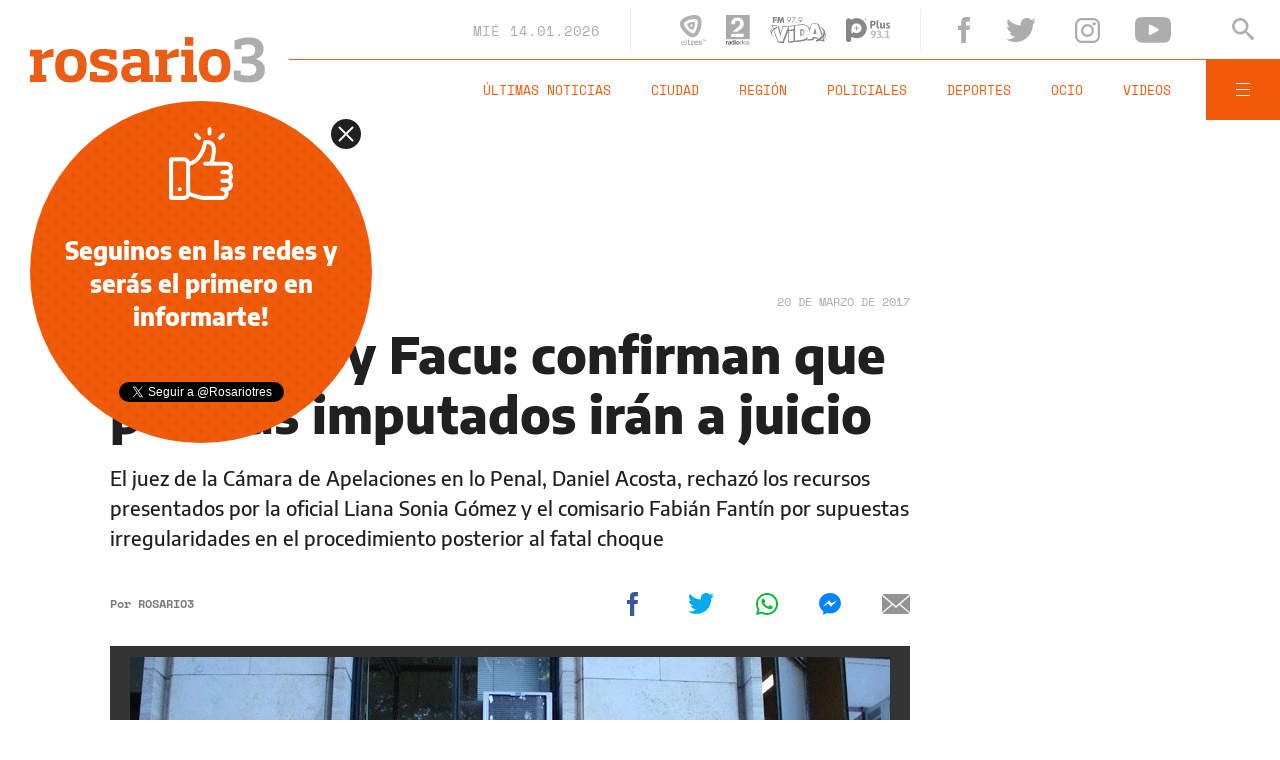

--- FILE ---
content_type: text/html;charset=UTF-8
request_url: https://www.rosario3.com/ajax/nota-finales.html?category=ciudadyregion&keywords=caso%20Facu%20y%20Emi%2C%20polic%C3%ADas%20imputados%2C%20juicio%20oral&seccion=noticias
body_size: 21914
content:
<section id="segui-leyendo" data-nlsize="100"> 
			<p class="section-title font-900 uppercase">Seguí leyendo</p>
			<div class="flex-container align-start justify-between">
				<div class="extra-holder">
					<div class="entry-box big-entry-box fix salud FIX  FIX ">
						<article>
							<figure>
								<img data-imgresponsive src="/__export/1559244519095/sites/rosario3/arte/1x1.jpg" data-desktop="/__export/1768391566335/sites/rosario3/img/2026/01/14/vacunas_embarazadas.jpg_716800186.jpg" width='965' height='600' alt='Comenzó la vacunación gratuita a personas gestantes.' />
									</figure>	
							<div class="entry-data absolute">
								<div class="volanta section">Salud</div>
									<h2 class="title font-900">Santa Fe inició la inoculación contra el virus sincicial respiratorio: "Vacunando a la mamá, prevenimos enfermedades en bebés"</h2>
								<div class="extra-info-holder">
									</div>
							</div>
							<div class="entry-share">
	<a href="#" data-share="facebook" onclick="FRN.share('facebook', 'https://www.rosario3.com/salud/santa-fe-inicio-la-inoculacion-contra-el-virus-sincicial-respiratorio-vacunando-a-la-mama-prevenimos-enfermedades-en-bebes-20260114-0004.html'); return false;" class="fb-share block share-event" title="Compartir la nota en Facebook"></a>
	<a href="#" data-share="twitter" onclick="FRN.share('twitter', 'https://www.rosario3.com/salud/santa-fe-inicio-la-inoculacion-contra-el-virus-sincicial-respiratorio-vacunando-a-la-mama-prevenimos-enfermedades-en-bebes-20260114-0004.html', 'Santa Fe inició la inoculación contra el virus sincicial respiratorio: &quot;Vacunando a la mamá, prevenimos enfermedades en bebés&quot;'); return false;" class="tw-share block share-event" title="Compartir la nota en Twitter"></a>
	<a href="#" data-share="whatsapp" onclick="FRN.share('whatsapp', 'https://www.rosario3.com/salud/santa-fe-inicio-la-inoculacion-contra-el-virus-sincicial-respiratorio-vacunando-a-la-mama-prevenimos-enfermedades-en-bebes-20260114-0004.html', 'Santa Fe inició la inoculación contra el virus sincicial respiratorio: &quot;Vacunando a la mamá, prevenimos enfermedades en bebés&quot;'); return false;" class="wsp-share block share-event" title="Compartir la nota en Whatsapp"></a>
</div><a class="cover-link" href="/salud/santa-fe-inicio-la-inoculacion-contra-el-virus-sincicial-respiratorio-vacunando-a-la-mama-prevenimos-enfermedades-en-bebes-20260114-0004.html" title="Santa Fe inició la inoculación contra el virus sincicial respiratorio: &quot;Vacunando a la mamá, prevenimos enfermedades en bebés&quot;"></a>
						</article>
					</div>
					
					<div class="banner-box">
						<amp-ad width=970 height=250
				                    type="doubleclick"
				                    data-slot="/1008059/R3_D_News_Middle_02"
				                    data-multi-size="970x250,970x90,728x90"
				                    data-multi-size-validation="false"
				                    json='{"targeting":{"tags": "caso Facu y Emi, policías imputados, juicio oral", "seccion": "noticias", "categoria": "ciudadyregion"}}'>
				                </amp-ad>
					</div>
				</div>	
				<div class="modulo-clima">
	<p class="mod-title font-700 uppercase">Rosario Ahora</p>
	<div class="clima-ahora flex-container align-start">
		<figure>
			<img src="" alt="#">
		</figure>
		<div class="clima-ahora-data">
			<p class="font-700"><span class="temperatura">-</span>°</p>
			<p class="font-700 caption">-</p>
		</div>
	</div>
	<div class="pronostico-hoy flex-container align-center">
		<figure>
			<img src="" alt="#">
		</figure>
		<div class="pronostico-data">
			<p class="font-900 uppercase">Pronóstico de hoy</p>
			<div class="min-max">
				<p class="font-700">Min:<span class="font-700 minima">-</span>° Max:<span class="font-700 maxima">-</span>°</p>
			</div>
			<div class="clima-desc caption">-</div>
		</div>
	</div>
	<div class="pronostico-horas">
		<div class="por-hora hora1 flex-container align-center justify-between">
			<div class="hora-pronostico font-900"></div>
			<figure>
				<img src="" alt="#">
			</figure>
			<p class="font-700 temperatura"></p>
		</div>
		<div class="por-hora hora2 flex-container align-center justify-between">
			<div class="hora-pronostico font-900"></div>
			<figure>
				<img src="" alt="#">
			</figure>
			<p class="font-700 temperatura"></p>
		</div>
		<div class="por-hora hora3 flex-container align-center justify-between">
			<div class="hora-pronostico font-900"></div>
			<figure>
				<img src="" alt="#">
			</figure>
			<p class="font-700 temperatura"></p>
		</div>
		<div class="por-hora hora4 flex-container align-center justify-between">
			<div class="hora-pronostico font-900"></div>
			<figure>
				<img src="" alt="#">
			</figure>
			<p class="font-700 temperatura"></p>
		</div>
	</div>
	<div class="pronostico-extendido">
		<a href="/clima/" class="font-700 uppercase" title="Ver pronóstico extendido">Ver pronóstico extendido</a>
	</div>
	<div class="actualizacion-clima">Actualizado a las <span>-</span>hs</div>
</div></div>
		</section>
		<section id="last-entrys">
			<div class="inner-container inner-4-entrys-container">
				<div class="grid-container grid-4-entrys">
	<div class="entry-box  fix informaciongeneral FIX  FIX ">
	<article>
		<figure>
			<div class="volanta section">Información General</div>
					<img data-imgresponsive src="/__export/1559244519095/sites/rosario3/arte/1x1.jpg" data-desktop="/__export/1766415925778/sites/rosario3/img/2022/03/19/heca.jpg_551562051.jpg" width='272' height='153' alt='La mujer quedó internada en el Heca.' />
					<div class="extra-info-holder">
						</div>
				</figure>	
		<div class="entry-data ">
			<h2 class="title font-900">El estado de salud de la mujer que era buscada y fue encontrada caída a la vera de avenida Circunvalación</h2>
			
			</div>
		<div class="entry-share">
	<a href="#" data-share="facebook" onclick="FRN.share('facebook', 'https://www.rosario3.com/informaciongeneral/el-estado-de-salud-de-la-mujer-que-era-buscada-y-fue-encontrada-caida-a-la-vera-de-avenida-circunvalacion-20260114-0009.html'); return false;" class="fb-share block share-event" title="Compartir la nota en Facebook"></a>
	<a href="#" data-share="twitter" onclick="FRN.share('twitter', 'https://www.rosario3.com/informaciongeneral/el-estado-de-salud-de-la-mujer-que-era-buscada-y-fue-encontrada-caida-a-la-vera-de-avenida-circunvalacion-20260114-0009.html', 'El estado de salud de la mujer que era buscada y fue encontrada caída a la vera de avenida Circunvalación'); return false;" class="tw-share block share-event" title="Compartir la nota en Twitter"></a>
	<a href="#" data-share="whatsapp" onclick="FRN.share('whatsapp', 'https://www.rosario3.com/informaciongeneral/el-estado-de-salud-de-la-mujer-que-era-buscada-y-fue-encontrada-caida-a-la-vera-de-avenida-circunvalacion-20260114-0009.html', 'El estado de salud de la mujer que era buscada y fue encontrada caída a la vera de avenida Circunvalación'); return false;" class="wsp-share block share-event" title="Compartir la nota en Whatsapp"></a>
</div><a class="cover-link" href="/informaciongeneral/el-estado-de-salud-de-la-mujer-que-era-buscada-y-fue-encontrada-caida-a-la-vera-de-avenida-circunvalacion-20260114-0009.html" title="El estado de salud de la mujer que era buscada y fue encontrada caída a la vera de avenida Circunvalación"></a>
	</article>
</div><div class="entry-box  fix ocio FIX  FIX ">
	<article>
		<figure>
			<div class="volanta section">Ocio</div>
					<img data-imgresponsive src="/__export/1559244519095/sites/rosario3/arte/1x1.jpg" data-desktop="/__export/1768393056598/sites/rosario3/img/2024/09/12/tiago_pzk.jpg_693763942.jpg" width='272' height='153' alt='El músico fue intervenido' />
					<div class="extra-info-holder">
						</div>
				</figure>	
		<div class="entry-data ">
			<h2 class="title font-900">Tiago PZK tuvo que ser operado y contó cómo seguirá su recuperación: "Gracias por su buena energía"</h2>
			
			</div>
		<div class="entry-share">
	<a href="#" data-share="facebook" onclick="FRN.share('facebook', 'https://www.rosario3.com/ocio/tiago-pzk-tuvo-que-ser-operado-y-conto-como-seguira-su-recuperacion-gracias-por-su-buena-energia-20260114-0005.html'); return false;" class="fb-share block share-event" title="Compartir la nota en Facebook"></a>
	<a href="#" data-share="twitter" onclick="FRN.share('twitter', 'https://www.rosario3.com/ocio/tiago-pzk-tuvo-que-ser-operado-y-conto-como-seguira-su-recuperacion-gracias-por-su-buena-energia-20260114-0005.html', 'Tiago PZK tuvo que ser operado y contó cómo seguirá su recuperación: &quot;Gracias por su buena energía&quot;'); return false;" class="tw-share block share-event" title="Compartir la nota en Twitter"></a>
	<a href="#" data-share="whatsapp" onclick="FRN.share('whatsapp', 'https://www.rosario3.com/ocio/tiago-pzk-tuvo-que-ser-operado-y-conto-como-seguira-su-recuperacion-gracias-por-su-buena-energia-20260114-0005.html', 'Tiago PZK tuvo que ser operado y contó cómo seguirá su recuperación: &quot;Gracias por su buena energía&quot;'); return false;" class="wsp-share block share-event" title="Compartir la nota en Whatsapp"></a>
</div><a class="cover-link" href="/ocio/tiago-pzk-tuvo-que-ser-operado-y-conto-como-seguira-su-recuperacion-gracias-por-su-buena-energia-20260114-0005.html" title="Tiago PZK tuvo que ser operado y contó cómo seguirá su recuperación: &quot;Gracias por su buena energía&quot;"></a>
	</article>
</div><div class="entry-box  fix informaciongeneral FIX  FIX ">
	<article>
		<figure>
			<div class="volanta section">Información General</div>
					<img data-imgresponsive src="/__export/1559244519095/sites/rosario3/arte/1x1.jpg" data-desktop="/__export/1768392997063/sites/rosario3/img/2026/01/14/madurodelcy.jpg_551562050.jpg" width='272' height='153' alt='Fotografía de archivo de la vicepresidenta ejecutiva de Venezuela, Delcy Rodríguez (d), junto al presidente Nicolás Maduro (i).' />
					<div class="extra-info-holder">
						</div>
				</figure>	
		<div class="entry-data ">
			<h2 class="title font-900">"Confíen en Delcy: el mensaje de Nicolás Maduro desde la cárcel</h2>
			
			</div>
		<div class="entry-share">
	<a href="#" data-share="facebook" onclick="FRN.share('facebook', 'https://www.rosario3.com/informaciongeneral/confien-en-delcy-el-mensaje-de-nicolas-maduro-desde-la-carcel-20260114-0007.html'); return false;" class="fb-share block share-event" title="Compartir la nota en Facebook"></a>
	<a href="#" data-share="twitter" onclick="FRN.share('twitter', 'https://www.rosario3.com/informaciongeneral/confien-en-delcy-el-mensaje-de-nicolas-maduro-desde-la-carcel-20260114-0007.html', '&quot;Confíen en Delcy: el mensaje de Nicolás Maduro desde la cárcel'); return false;" class="tw-share block share-event" title="Compartir la nota en Twitter"></a>
	<a href="#" data-share="whatsapp" onclick="FRN.share('whatsapp', 'https://www.rosario3.com/informaciongeneral/confien-en-delcy-el-mensaje-de-nicolas-maduro-desde-la-carcel-20260114-0007.html', '&quot;Confíen en Delcy: el mensaje de Nicolás Maduro desde la cárcel'); return false;" class="wsp-share block share-event" title="Compartir la nota en Whatsapp"></a>
</div><a class="cover-link" href="/informaciongeneral/confien-en-delcy-el-mensaje-de-nicolas-maduro-desde-la-carcel-20260114-0007.html" title="&quot;Confíen en Delcy: el mensaje de Nicolás Maduro desde la cárcel"></a>
	</article>
</div><div class="entry-box  fix deportes FIX  FIX ">
	<article>
		<figure>
			<div class="volanta section">Deportes</div>
					<img data-imgresponsive src="/__export/1559244519095/sites/rosario3/arte/1x1.jpg" data-desktop="/__export/1768394099280/sites/rosario3/img/2026/01/14/luminarias_gigante_arroyito.jpg_1986163239.jpg" width='272' height='153' alt='Las luminarias que alumbraron el Gigante de Arroyito durante unos 50 años.' />
					<div class="extra-info-holder">
						</div>
				</figure>	
		<div class="entry-data ">
			<h2 class="title font-900">Para el quincho o el comedor: Central largó la venta de las viejas luminarias del Gigante, donde ya no está la pileta</h2>
			
			</div>
		<div class="entry-share">
	<a href="#" data-share="facebook" onclick="FRN.share('facebook', 'https://www.rosario3.com/deportes/para-el-quincho-o-el-comedor-central-largo-la-venta-de-las-viejas-luminarias-del-gigante-donde-ya-no-esta-la-pileta-20260114-0006.html'); return false;" class="fb-share block share-event" title="Compartir la nota en Facebook"></a>
	<a href="#" data-share="twitter" onclick="FRN.share('twitter', 'https://www.rosario3.com/deportes/para-el-quincho-o-el-comedor-central-largo-la-venta-de-las-viejas-luminarias-del-gigante-donde-ya-no-esta-la-pileta-20260114-0006.html', 'Para el quincho o el comedor: Central largó la venta de las viejas luminarias del Gigante, donde ya no está la pileta'); return false;" class="tw-share block share-event" title="Compartir la nota en Twitter"></a>
	<a href="#" data-share="whatsapp" onclick="FRN.share('whatsapp', 'https://www.rosario3.com/deportes/para-el-quincho-o-el-comedor-central-largo-la-venta-de-las-viejas-luminarias-del-gigante-donde-ya-no-esta-la-pileta-20260114-0006.html', 'Para el quincho o el comedor: Central largó la venta de las viejas luminarias del Gigante, donde ya no está la pileta'); return false;" class="wsp-share block share-event" title="Compartir la nota en Whatsapp"></a>
</div><a class="cover-link" href="/deportes/para-el-quincho-o-el-comedor-central-largo-la-venta-de-las-viejas-luminarias-del-gigante-donde-ya-no-esta-la-pileta-20260114-0006.html" title="Para el quincho o el comedor: Central largó la venta de las viejas luminarias del Gigante, donde ya no está la pileta"></a>
	</article>
</div><div class="entry-box  fix informaciongeneral FIX  FIX ">
	<article>
		<figure>
			<div class="volanta section">Información General</div>
					<img data-imgresponsive src="/__export/1559244519095/sites/rosario3/arte/1x1.jpg" data-desktop="/__export/1766436859807/sites/rosario3/img/2025/12/22/2025-12-19nid_284847o_2.jpeg_989868220.jpeg" width='272' height='153' alt='El Aeropuerto de Rosario volvió a estar operativo el 29 de diciembre pasado.' />
					<div class="extra-info-holder">
						</div>
				</figure>	
		<div class="entry-data ">
			<h2 class="title font-900">Extienden hasta el viernes los cierres temporales en el aeropuerto de Rosario para el balizamiento de la pista, pero no afectará vuelos</h2>
			
			</div>
		<div class="entry-share">
	<a href="#" data-share="facebook" onclick="FRN.share('facebook', 'https://www.rosario3.com/informaciongeneral/cierres-temporales-este-martes-y-miercoles-en-el-aeropuerto-de-rosario-para-el-balizamiento-de-la-pista-20260112-0025.html'); return false;" class="fb-share block share-event" title="Compartir la nota en Facebook"></a>
	<a href="#" data-share="twitter" onclick="FRN.share('twitter', 'https://www.rosario3.com/informaciongeneral/cierres-temporales-este-martes-y-miercoles-en-el-aeropuerto-de-rosario-para-el-balizamiento-de-la-pista-20260112-0025.html', 'Extienden hasta el viernes los cierres temporales en el aeropuerto de Rosario para el balizamiento de la pista, pero no afectará vuelos'); return false;" class="tw-share block share-event" title="Compartir la nota en Twitter"></a>
	<a href="#" data-share="whatsapp" onclick="FRN.share('whatsapp', 'https://www.rosario3.com/informaciongeneral/cierres-temporales-este-martes-y-miercoles-en-el-aeropuerto-de-rosario-para-el-balizamiento-de-la-pista-20260112-0025.html', 'Extienden hasta el viernes los cierres temporales en el aeropuerto de Rosario para el balizamiento de la pista, pero no afectará vuelos'); return false;" class="wsp-share block share-event" title="Compartir la nota en Whatsapp"></a>
</div><a class="cover-link" href="/informaciongeneral/cierres-temporales-este-martes-y-miercoles-en-el-aeropuerto-de-rosario-para-el-balizamiento-de-la-pista-20260112-0025.html" title="Extienden hasta el viernes los cierres temporales en el aeropuerto de Rosario para el balizamiento de la pista, pero no afectará vuelos"></a>
	</article>
</div><div class="entry-box  fix policiales FIX  FIX ">
	<article>
		<figure>
			<div class="volanta section">Policiales</div>
					<img data-imgresponsive src="/__export/1559244519095/sites/rosario3/arte/1x1.jpg" data-desktop="/__export/1768390527385/sites/rosario3/img/2026/01/14/centeno2600.jpg_551562050.jpg" width='272' height='153' alt='La zona de Rosario en la que se detuvo a 4 personas por venta de estupefacientes.' />
					<div class="extra-info-holder">
						</div>
				</figure>	
		<div class="entry-data ">
			<h2 class="title font-900">"Narco Uber": vendían drogas en Villa Centeno y trasladaban a los clientes hasta el lugar</h2>
			
			</div>
		<div class="entry-share">
	<a href="#" data-share="facebook" onclick="FRN.share('facebook', 'https://www.rosario3.com/policiales/narco-uber-vendian-drogas-en-villa-centeno-y-trasladaban-a-los-clientes-hasta-el-lugar-20260114-0003.html'); return false;" class="fb-share block share-event" title="Compartir la nota en Facebook"></a>
	<a href="#" data-share="twitter" onclick="FRN.share('twitter', 'https://www.rosario3.com/policiales/narco-uber-vendian-drogas-en-villa-centeno-y-trasladaban-a-los-clientes-hasta-el-lugar-20260114-0003.html', '&quot;Narco Uber&quot;: vendían drogas en Villa Centeno y trasladaban a los clientes hasta el lugar'); return false;" class="tw-share block share-event" title="Compartir la nota en Twitter"></a>
	<a href="#" data-share="whatsapp" onclick="FRN.share('whatsapp', 'https://www.rosario3.com/policiales/narco-uber-vendian-drogas-en-villa-centeno-y-trasladaban-a-los-clientes-hasta-el-lugar-20260114-0003.html', '&quot;Narco Uber&quot;: vendían drogas en Villa Centeno y trasladaban a los clientes hasta el lugar'); return false;" class="wsp-share block share-event" title="Compartir la nota en Whatsapp"></a>
</div><a class="cover-link" href="/policiales/narco-uber-vendian-drogas-en-villa-centeno-y-trasladaban-a-los-clientes-hasta-el-lugar-20260114-0003.html" title="&quot;Narco Uber&quot;: vendían drogas en Villa Centeno y trasladaban a los clientes hasta el lugar"></a>
	</article>
</div><div class="entry-box  fix informaciongeneral FIX  FIX ">
	<article>
		<figure>
			<div class="volanta section">Información General</div>
					<img data-imgresponsive src="/__export/1559244519095/sites/rosario3/arte/1x1.jpg" data-desktop="/__export/1768324415929/sites/rosario3/img/2026/01/13/captura.jpg_1668455007.jpg" width='272' height='153' alt='Los aventureros adinerados ya pueden reservar unas vacaciones en la Luna a través de una startup.' />
					<div class="extra-info-holder">
						</div>
				</figure>	
		<div class="entry-data ">
			<h2 class="title font-900">Una empresa ya hace reservas de habitaciones en un hotel en la Luna por un millón de dólares</h2>
			
			</div>
		<div class="entry-share">
	<a href="#" data-share="facebook" onclick="FRN.share('facebook', 'https://www.rosario3.com/informaciongeneral/una-empresa-ya-hace-reservas-de-habitaciones-en-un-hotel-en-la-luna-por-un-millon-de-dolares-20260113-0042.html'); return false;" class="fb-share block share-event" title="Compartir la nota en Facebook"></a>
	<a href="#" data-share="twitter" onclick="FRN.share('twitter', 'https://www.rosario3.com/informaciongeneral/una-empresa-ya-hace-reservas-de-habitaciones-en-un-hotel-en-la-luna-por-un-millon-de-dolares-20260113-0042.html', 'Una empresa ya hace reservas de habitaciones en un hotel en la Luna por un millón de dólares'); return false;" class="tw-share block share-event" title="Compartir la nota en Twitter"></a>
	<a href="#" data-share="whatsapp" onclick="FRN.share('whatsapp', 'https://www.rosario3.com/informaciongeneral/una-empresa-ya-hace-reservas-de-habitaciones-en-un-hotel-en-la-luna-por-un-millon-de-dolares-20260113-0042.html', 'Una empresa ya hace reservas de habitaciones en un hotel en la Luna por un millón de dólares'); return false;" class="wsp-share block share-event" title="Compartir la nota en Whatsapp"></a>
</div><a class="cover-link" href="/informaciongeneral/una-empresa-ya-hace-reservas-de-habitaciones-en-un-hotel-en-la-luna-por-un-millon-de-dolares-20260113-0042.html" title="Una empresa ya hace reservas de habitaciones en un hotel en la Luna por un millón de dólares"></a>
	</article>
</div><div class="entry-box  fix informaciongeneral FIX  FIX ">
	<article>
		<figure>
			<div class="volanta section">Información General</div>
					<img data-imgresponsive src="/__export/1559244519095/sites/rosario3/arte/1x1.jpg" data-desktop="/__export/1768239697441/sites/rosario3/img/2026/01/12/isla.jpg_288803487.jpg" width='272' height='153' alt='Los trabajadores recibirán alojamiento gratuito y beneficios durante su estancia en la isla.' />
					<div class="extra-info-holder">
						</div>
				</figure>	
		<div class="entry-data ">
			<h2 class="title font-900">Isla remota del Reino Unido busca trabajadores con alojamiento gratuito, pero ¿a qué costo?</h2>
			
			</div>
		<div class="entry-share">
	<a href="#" data-share="facebook" onclick="FRN.share('facebook', 'https://www.rosario3.com/informaciongeneral/isla-remota-del-reino-unido-busca-trabajadores-con-alojamiento-gratuito-pero-a-que-costo-20260112-0044.html'); return false;" class="fb-share block share-event" title="Compartir la nota en Facebook"></a>
	<a href="#" data-share="twitter" onclick="FRN.share('twitter', 'https://www.rosario3.com/informaciongeneral/isla-remota-del-reino-unido-busca-trabajadores-con-alojamiento-gratuito-pero-a-que-costo-20260112-0044.html', 'Isla remota del Reino Unido busca trabajadores con alojamiento gratuito, pero ¿a qué costo?'); return false;" class="tw-share block share-event" title="Compartir la nota en Twitter"></a>
	<a href="#" data-share="whatsapp" onclick="FRN.share('whatsapp', 'https://www.rosario3.com/informaciongeneral/isla-remota-del-reino-unido-busca-trabajadores-con-alojamiento-gratuito-pero-a-que-costo-20260112-0044.html', 'Isla remota del Reino Unido busca trabajadores con alojamiento gratuito, pero ¿a qué costo?'); return false;" class="wsp-share block share-event" title="Compartir la nota en Whatsapp"></a>
</div><a class="cover-link" href="/informaciongeneral/isla-remota-del-reino-unido-busca-trabajadores-con-alojamiento-gratuito-pero-a-que-costo-20260112-0044.html" title="Isla remota del Reino Unido busca trabajadores con alojamiento gratuito, pero ¿a qué costo?"></a>
	</article>
</div><div class="entry-box  fix informaciongeneral FIX  FIX ">
	<article>
		<figure>
			<div class="volanta section">Información General</div>
					<img data-imgresponsive src="/__export/1559244519095/sites/rosario3/arte/1x1.jpg" data-desktop="/__export/1768388785869/sites/rosario3/img/2026/01/14/videoiglesias.jpg_551562050.jpg" width='272' height='153' alt='Julio Iglesias y su abogado no realizaron comentarios sobre las acusaciones.' />
					<div class="extra-info-holder">
						</div>
				</figure>	
		<div class="entry-data ">
			<h2 class="title font-900">El video en el que ex empleadas de Julio Iglesias expusieron abusos sexuales y maltrato de parte del cantante</h2>
			
			</div>
		<div class="entry-share">
	<a href="#" data-share="facebook" onclick="FRN.share('facebook', 'https://www.rosario3.com/informaciongeneral/el-video-en-el-que-ex-empleadas-de-julio-iglesias-expusieron-abusos-sexuales-y-maltrato-de-parte-del-cantante-20260114-0001.html'); return false;" class="fb-share block share-event" title="Compartir la nota en Facebook"></a>
	<a href="#" data-share="twitter" onclick="FRN.share('twitter', 'https://www.rosario3.com/informaciongeneral/el-video-en-el-que-ex-empleadas-de-julio-iglesias-expusieron-abusos-sexuales-y-maltrato-de-parte-del-cantante-20260114-0001.html', 'El video en el que ex empleadas de Julio Iglesias expusieron abusos sexuales y maltrato de parte del cantante'); return false;" class="tw-share block share-event" title="Compartir la nota en Twitter"></a>
	<a href="#" data-share="whatsapp" onclick="FRN.share('whatsapp', 'https://www.rosario3.com/informaciongeneral/el-video-en-el-que-ex-empleadas-de-julio-iglesias-expusieron-abusos-sexuales-y-maltrato-de-parte-del-cantante-20260114-0001.html', 'El video en el que ex empleadas de Julio Iglesias expusieron abusos sexuales y maltrato de parte del cantante'); return false;" class="wsp-share block share-event" title="Compartir la nota en Whatsapp"></a>
</div><a class="cover-link" href="/informaciongeneral/el-video-en-el-que-ex-empleadas-de-julio-iglesias-expusieron-abusos-sexuales-y-maltrato-de-parte-del-cantante-20260114-0001.html" title="El video en el que ex empleadas de Julio Iglesias expusieron abusos sexuales y maltrato de parte del cantante"></a>
	</article>
</div><div class="entry-box  fix informaciongeneral FIX  FIX ">
	<article>
		<figure>
			<div class="volanta section">Información General</div>
					<img data-imgresponsive src="/__export/1559244519095/sites/rosario3/arte/1x1.jpg" data-desktop="/__export/1768385152722/sites/rosario3/img/2026/01/14/florida.jpg_551562051.jpg" width='272' height='153' alt='A buscar alivio en el agua.' />
					<div class="extra-info-holder">
						</div>
				</figure>	
		<div class="entry-data ">
			<h2 class="title font-900">Miércoles sofocante y alerta por fuertes tormentas para el jueves: ¿llega el alivio?</h2>
			
			</div>
		<div class="entry-share">
	<a href="#" data-share="facebook" onclick="FRN.share('facebook', 'https://www.rosario3.com/informaciongeneral/miercoles-sofocante-y-alerta-por-fuertes-tormentas-para-el-jueves-20260113-0066.html'); return false;" class="fb-share block share-event" title="Compartir la nota en Facebook"></a>
	<a href="#" data-share="twitter" onclick="FRN.share('twitter', 'https://www.rosario3.com/informaciongeneral/miercoles-sofocante-y-alerta-por-fuertes-tormentas-para-el-jueves-20260113-0066.html', 'Miércoles sofocante y alerta por fuertes tormentas para el jueves: ¿llega el alivio?'); return false;" class="tw-share block share-event" title="Compartir la nota en Twitter"></a>
	<a href="#" data-share="whatsapp" onclick="FRN.share('whatsapp', 'https://www.rosario3.com/informaciongeneral/miercoles-sofocante-y-alerta-por-fuertes-tormentas-para-el-jueves-20260113-0066.html', 'Miércoles sofocante y alerta por fuertes tormentas para el jueves: ¿llega el alivio?'); return false;" class="wsp-share block share-event" title="Compartir la nota en Whatsapp"></a>
</div><a class="cover-link" href="/informaciongeneral/miercoles-sofocante-y-alerta-por-fuertes-tormentas-para-el-jueves-20260113-0066.html" title="Miércoles sofocante y alerta por fuertes tormentas para el jueves: ¿llega el alivio?"></a>
	</article>
</div><div class="entry-box  fix informaciongeneral FIX  FIX ">
	<article>
		<figure>
			<div class="volanta section">Información General</div>
					<img data-imgresponsive src="/__export/1559244519095/sites/rosario3/arte/1x1.jpg" data-desktop="/__export/1768332961950/sites/rosario3/img/2024/03/13/baresmesascallepichincha2_crop1625183454320_jpg_1756841869.jpg_551562051.jpg" width='272' height='153' alt='Jorge Sauan insistió en que no se sienten representados por los dichos de Mellano (Rosario3).' />
					<div class="extra-info-holder">
						</div>
				</figure>	
		<div class="entry-data ">
			<h2 class="title font-900">Miradas divergentes en el sector gastronómico: entre el alivio estacional y la crisis de costos</h2>
			
			</div>
		<div class="entry-share">
	<a href="#" data-share="facebook" onclick="FRN.share('facebook', 'https://www.rosario3.com/informaciongeneral/miradas-divergentes-en-el-sector-gastronomico-entre-el-alivio-estacional-y-la-crisis-de-costos-20260113-0052.html'); return false;" class="fb-share block share-event" title="Compartir la nota en Facebook"></a>
	<a href="#" data-share="twitter" onclick="FRN.share('twitter', 'https://www.rosario3.com/informaciongeneral/miradas-divergentes-en-el-sector-gastronomico-entre-el-alivio-estacional-y-la-crisis-de-costos-20260113-0052.html', 'Miradas divergentes en el sector gastronómico: entre el alivio estacional y la crisis de costos'); return false;" class="tw-share block share-event" title="Compartir la nota en Twitter"></a>
	<a href="#" data-share="whatsapp" onclick="FRN.share('whatsapp', 'https://www.rosario3.com/informaciongeneral/miradas-divergentes-en-el-sector-gastronomico-entre-el-alivio-estacional-y-la-crisis-de-costos-20260113-0052.html', 'Miradas divergentes en el sector gastronómico: entre el alivio estacional y la crisis de costos'); return false;" class="wsp-share block share-event" title="Compartir la nota en Whatsapp"></a>
</div><a class="cover-link" href="/informaciongeneral/miradas-divergentes-en-el-sector-gastronomico-entre-el-alivio-estacional-y-la-crisis-de-costos-20260113-0052.html" title="Miradas divergentes en el sector gastronómico: entre el alivio estacional y la crisis de costos"></a>
	</article>
</div><div class="entry-box  fix policiales FIX  FIX ">
	<article>
		<figure>
			<div class="volanta section">Policiales</div>
					<img data-imgresponsive src="/__export/1559244519095/sites/rosario3/arte/1x1.jpg" data-desktop="/__export/1768350384362/sites/rosario3/img/2024/05/23/secuestro_virtual.jpg_551562052.jpg" width='272' height='153' alt='.' />
					<div class="extra-info-holder">
						</div>
				</figure>	
		<div class="entry-data ">
			<h2 class="title font-900">Una mujer recibió un llamado, creyó que era su hija y le abrió a un cerrajero que le robó la caja de seguridad</h2>
			
			</div>
		<div class="entry-share">
	<a href="#" data-share="facebook" onclick="FRN.share('facebook', 'https://www.rosario3.com/policiales/una-mujer-recibio-un-llamado-creyo-que-era-su-hija-y-le-abrio-a-un-cerrajero-que-le-robo-la-caja-de-seguridad-20260113-0063.html'); return false;" class="fb-share block share-event" title="Compartir la nota en Facebook"></a>
	<a href="#" data-share="twitter" onclick="FRN.share('twitter', 'https://www.rosario3.com/policiales/una-mujer-recibio-un-llamado-creyo-que-era-su-hija-y-le-abrio-a-un-cerrajero-que-le-robo-la-caja-de-seguridad-20260113-0063.html', 'Una mujer recibió un llamado, creyó que era su hija y le abrió a un cerrajero que le robó la caja de seguridad'); return false;" class="tw-share block share-event" title="Compartir la nota en Twitter"></a>
	<a href="#" data-share="whatsapp" onclick="FRN.share('whatsapp', 'https://www.rosario3.com/policiales/una-mujer-recibio-un-llamado-creyo-que-era-su-hija-y-le-abrio-a-un-cerrajero-que-le-robo-la-caja-de-seguridad-20260113-0063.html', 'Una mujer recibió un llamado, creyó que era su hija y le abrió a un cerrajero que le robó la caja de seguridad'); return false;" class="wsp-share block share-event" title="Compartir la nota en Whatsapp"></a>
</div><a class="cover-link" href="/policiales/una-mujer-recibio-un-llamado-creyo-que-era-su-hija-y-le-abrio-a-un-cerrajero-que-le-robo-la-caja-de-seguridad-20260113-0063.html" title="Una mujer recibió un llamado, creyó que era su hija y le abrió a un cerrajero que le robó la caja de seguridad"></a>
	</article>
</div><div class="banner-box">
							<amp-ad width=970 height=250
					                    type="doubleclick"
					                    data-slot="/1008059/R3_D_News_Middle_02"
					                    data-multi-size="970x250,970x90,728x90"
					                    data-multi-size-validation="false"
					                    json='{"targeting":{"tags": "caso Facu y Emi, policías imputados, juicio oral", "seccion": "noticias", "categoria": "ciudadyregion"}}'>
					                </amp-ad>
						</div>
					<div class="entry-box  fix deportes FIX  FIX ">
	<article>
		<figure>
			<div class="volanta section">Deportes</div>
					<img data-imgresponsive src="/__export/1559244519095/sites/rosario3/arte/1x1.jpg" data-desktop="/__export/1768341154264/sites/rosario3/img/2026/01/13/brunoooooooo.jpg_551562051.jpg" width='272' height='153' alt='Cabrera viene de una gran temporada en Coquimbo Unido.' />
					<div class="extra-info-holder">
						<div class="multi-icon">
		<svg class="svg-video" xmlns="http://www.w3.org/2000/svg" viewBox="0 0 88.4 100"><path d="M83.5 43.5L11.8 1.6C5.3-2.2 0 0.9 0 8.4l0.4 83.1c0 7.6 5.4 10.7 11.9 6.9l71.2-41.1C90.1 53.5 90.1 47.3 83.5 43.5L83.5 43.5z"></path></svg>
	</div>
</div>
				</figure>	
		<div class="entry-data ">
			<h2 class="title font-900">Newell's presentó a su séptima incorporación: cómo juega Bruno Cabrera</h2>
			
			</div>
		<div class="entry-share">
	<a href="#" data-share="facebook" onclick="FRN.share('facebook', 'https://www.rosario3.com/deportes/newells-presento-a-su-septima-incorporacion-como-juega-bruno-cabrera-20260113-0060.html'); return false;" class="fb-share block share-event" title="Compartir la nota en Facebook"></a>
	<a href="#" data-share="twitter" onclick="FRN.share('twitter', 'https://www.rosario3.com/deportes/newells-presento-a-su-septima-incorporacion-como-juega-bruno-cabrera-20260113-0060.html', 'Newell’s presentó a su séptima incorporación: cómo juega Bruno Cabrera'); return false;" class="tw-share block share-event" title="Compartir la nota en Twitter"></a>
	<a href="#" data-share="whatsapp" onclick="FRN.share('whatsapp', 'https://www.rosario3.com/deportes/newells-presento-a-su-septima-incorporacion-como-juega-bruno-cabrera-20260113-0060.html', 'Newell’s presentó a su séptima incorporación: cómo juega Bruno Cabrera'); return false;" class="wsp-share block share-event" title="Compartir la nota en Whatsapp"></a>
</div><a class="cover-link" href="/deportes/newells-presento-a-su-septima-incorporacion-como-juega-bruno-cabrera-20260113-0060.html" title="Newell’s presentó a su séptima incorporación: cómo juega Bruno Cabrera"></a>
	</article>
</div><div class="entry-box  fix informaciongeneral FIX  FIX ">
	<article>
		<figure>
			<div class="volanta section">Información General</div>
					<img data-imgresponsive src="/__export/1559244519095/sites/rosario3/arte/1x1.jpg" data-desktop="/__export/1768348141187/sites/rosario3/img/2026/01/13/auto_adolescente.jpg_989868220.jpg" width='272' height='153' alt='El auto que manejó la adolescente.' />
					<div class="extra-info-holder">
						</div>
				</figure>	
		<div class="entry-data ">
			<h2 class="title font-900">Las sanciones que podría enfrentar la adolescente que manejó ebria y sin licencia en barrio Bella Vista</h2>
			
			</div>
		<div class="entry-share">
	<a href="#" data-share="facebook" onclick="FRN.share('facebook', 'https://www.rosario3.com/informaciongeneral/las-sanciones-que-podria-enfrentar-la-adolescente-que-manejo-ebria-y-sin-licencia-en-barrio-bella-vista-20260113-0065.html'); return false;" class="fb-share block share-event" title="Compartir la nota en Facebook"></a>
	<a href="#" data-share="twitter" onclick="FRN.share('twitter', 'https://www.rosario3.com/informaciongeneral/las-sanciones-que-podria-enfrentar-la-adolescente-que-manejo-ebria-y-sin-licencia-en-barrio-bella-vista-20260113-0065.html', 'Las sanciones que podría enfrentar la adolescente que manejó ebria y sin licencia en barrio Bella Vista'); return false;" class="tw-share block share-event" title="Compartir la nota en Twitter"></a>
	<a href="#" data-share="whatsapp" onclick="FRN.share('whatsapp', 'https://www.rosario3.com/informaciongeneral/las-sanciones-que-podria-enfrentar-la-adolescente-que-manejo-ebria-y-sin-licencia-en-barrio-bella-vista-20260113-0065.html', 'Las sanciones que podría enfrentar la adolescente que manejó ebria y sin licencia en barrio Bella Vista'); return false;" class="wsp-share block share-event" title="Compartir la nota en Whatsapp"></a>
</div><a class="cover-link" href="/informaciongeneral/las-sanciones-que-podria-enfrentar-la-adolescente-que-manejo-ebria-y-sin-licencia-en-barrio-bella-vista-20260113-0065.html" title="Las sanciones que podría enfrentar la adolescente que manejó ebria y sin licencia en barrio Bella Vista"></a>
	</article>
</div><div class="entry-box  fix ocio FIX  FIX ">
	<article>
		<figure>
			<div class="volanta section">Ocio</div>
					<img data-imgresponsive src="/__export/1559244519095/sites/rosario3/arte/1x1.jpg" data-desktop="/__export/1768315674023/sites/rosario3/img/2026/01/13/julio_iglesias.jpg_1986163239.jpg" width='272' height='153' alt='El cantante español fue denunciando por dos exempleadas.' />
					<div class="extra-info-holder">
						</div>
				</figure>	
		<div class="entry-data ">
			<h2 class="title font-900">Denuncia de abuso sexual contra Julio Iglesias: Marcela Tauro reveló un incómodo momento que vivió con él</h2>
			
			</div>
		<div class="entry-share">
	<a href="#" data-share="facebook" onclick="FRN.share('facebook', 'https://www.rosario3.com/ocio/denuncia-de-abuso-sexual-contra-julio-iglesias-marcela-tauro-revelo-un-incomodo-momento-que-vivio-con-el-20260113-0055.html'); return false;" class="fb-share block share-event" title="Compartir la nota en Facebook"></a>
	<a href="#" data-share="twitter" onclick="FRN.share('twitter', 'https://www.rosario3.com/ocio/denuncia-de-abuso-sexual-contra-julio-iglesias-marcela-tauro-revelo-un-incomodo-momento-que-vivio-con-el-20260113-0055.html', 'Denuncia de abuso sexual contra Julio Iglesias: Marcela Tauro reveló un incómodo momento que vivió con él'); return false;" class="tw-share block share-event" title="Compartir la nota en Twitter"></a>
	<a href="#" data-share="whatsapp" onclick="FRN.share('whatsapp', 'https://www.rosario3.com/ocio/denuncia-de-abuso-sexual-contra-julio-iglesias-marcela-tauro-revelo-un-incomodo-momento-que-vivio-con-el-20260113-0055.html', 'Denuncia de abuso sexual contra Julio Iglesias: Marcela Tauro reveló un incómodo momento que vivió con él'); return false;" class="wsp-share block share-event" title="Compartir la nota en Whatsapp"></a>
</div><a class="cover-link" href="/ocio/denuncia-de-abuso-sexual-contra-julio-iglesias-marcela-tauro-revelo-un-incomodo-momento-que-vivio-con-el-20260113-0055.html" title="Denuncia de abuso sexual contra Julio Iglesias: Marcela Tauro reveló un incómodo momento que vivió con él"></a>
	</article>
</div><div class="entry-box  fix  economia-negocios-agro  FIX  FIX ">
	<article>
		<figure>
			<div class="volanta section">Economía Negocios Agro</div>
					<img data-imgresponsive src="/__export/1559244519095/sites/rosario3/arte/1x1.jpg" data-desktop="/__export/1768341732280/sites/rosario3/img/2026/01/13/dolar.jpg_989868220.jpg" width='272' height='153' alt='El dólar podría alcanzar los $1.600 sin intervención.' />
					<div class="extra-info-holder">
						</div>
				</figure>	
		<div class="entry-data ">
			<h2 class="title font-900">Con la inflación en 2,8%, se eleva el techo de la banda cambiaria para febrero: a cuánto puede llegar el dólar</h2>
			
			</div>
		<div class="entry-share">
	<a href="#" data-share="facebook" onclick="FRN.share('facebook', 'https://www.rosario3.com/-economia-negocios-agro-/con-la-inflacion-en-28-se-eleva-el-techo-de-la-banda-cambiaria-para-febrero-a-cuanto-puede-llegar-el-dolar-20260113-0062.html'); return false;" class="fb-share block share-event" title="Compartir la nota en Facebook"></a>
	<a href="#" data-share="twitter" onclick="FRN.share('twitter', 'https://www.rosario3.com/-economia-negocios-agro-/con-la-inflacion-en-28-se-eleva-el-techo-de-la-banda-cambiaria-para-febrero-a-cuanto-puede-llegar-el-dolar-20260113-0062.html', 'Con la inflación en 2,8%, se eleva el techo de la banda cambiaria para febrero: a cuánto puede llegar el dólar'); return false;" class="tw-share block share-event" title="Compartir la nota en Twitter"></a>
	<a href="#" data-share="whatsapp" onclick="FRN.share('whatsapp', 'https://www.rosario3.com/-economia-negocios-agro-/con-la-inflacion-en-28-se-eleva-el-techo-de-la-banda-cambiaria-para-febrero-a-cuanto-puede-llegar-el-dolar-20260113-0062.html', 'Con la inflación en 2,8%, se eleva el techo de la banda cambiaria para febrero: a cuánto puede llegar el dólar'); return false;" class="wsp-share block share-event" title="Compartir la nota en Whatsapp"></a>
</div><a class="cover-link" href="/-economia-negocios-agro-/con-la-inflacion-en-28-se-eleva-el-techo-de-la-banda-cambiaria-para-febrero-a-cuanto-puede-llegar-el-dolar-20260113-0062.html" title="Con la inflación en 2,8%, se eleva el techo de la banda cambiaria para febrero: a cuánto puede llegar el dólar"></a>
	</article>
</div><div class="entry-box  fix informaciongeneral FIX  FIX ">
	<article>
		<figure>
			<div class="volanta section">Información General</div>
					<img data-imgresponsive src="/__export/1559244519095/sites/rosario3/arte/1x1.jpg" data-desktop="/__export/1768346213436/sites/rosario3/img/2026/01/13/mujer_barranca.jpeg_288802626.jpeg" width='272' height='153' alt='º' />
					<div class="extra-info-holder">
						<div class="multi-icon">
		<svg class="svg-video" xmlns="http://www.w3.org/2000/svg" viewBox="0 0 88.4 100"><path d="M83.5 43.5L11.8 1.6C5.3-2.2 0 0.9 0 8.4l0.4 83.1c0 7.6 5.4 10.7 11.9 6.9l71.2-41.1C90.1 53.5 90.1 47.3 83.5 43.5L83.5 43.5z"></path></svg>
	</div>
</div>
				</figure>	
		<div class="entry-data ">
			<h2 class="title font-900">Dramático rescate de una mujer que cayó por la barranca de Circunvalación: faltaba desde el domingo</h2>
			
			</div>
		<div class="entry-share">
	<a href="#" data-share="facebook" onclick="FRN.share('facebook', 'https://www.rosario3.com/informaciongeneral/dramatico-rescate-en-la-zona-sur-una-mujer-cayo-por-la-barranca-de-circunvalacion-20260113-0064.html'); return false;" class="fb-share block share-event" title="Compartir la nota en Facebook"></a>
	<a href="#" data-share="twitter" onclick="FRN.share('twitter', 'https://www.rosario3.com/informaciongeneral/dramatico-rescate-en-la-zona-sur-una-mujer-cayo-por-la-barranca-de-circunvalacion-20260113-0064.html', 'Dramático rescate de una mujer que cayó por la barranca de Circunvalación: faltaba desde el domingo'); return false;" class="tw-share block share-event" title="Compartir la nota en Twitter"></a>
	<a href="#" data-share="whatsapp" onclick="FRN.share('whatsapp', 'https://www.rosario3.com/informaciongeneral/dramatico-rescate-en-la-zona-sur-una-mujer-cayo-por-la-barranca-de-circunvalacion-20260113-0064.html', 'Dramático rescate de una mujer que cayó por la barranca de Circunvalación: faltaba desde el domingo'); return false;" class="wsp-share block share-event" title="Compartir la nota en Whatsapp"></a>
</div><a class="cover-link" href="/informaciongeneral/dramatico-rescate-en-la-zona-sur-una-mujer-cayo-por-la-barranca-de-circunvalacion-20260113-0064.html" title="Dramático rescate de una mujer que cayó por la barranca de Circunvalación: faltaba desde el domingo"></a>
	</article>
</div><div class="entry-box  fix  economia-negocios-agro  FIX  FIX ">
	<article>
		<figure>
			<div class="volanta section">Economía Negocios Agro</div>
					<img data-imgresponsive src="/__export/1559244519095/sites/rosario3/arte/1x1.jpg" data-desktop="/__export/1768342813270/sites/rosario3/img/2025/08/13/canastabxsica_1.jpg_497251308.jpg" width='272' height='153' alt='La canasta básica volvió a subir por encima de la inflación y una familia necesitó más de $1.300.000 para no ser pobre.' />
					<div class="extra-info-holder">
						</div>
				</figure>	
		<div class="entry-data ">
			<h2 class="title font-900">La canasta básica volvió a subir por encima de la inflación y una familia necesitó más de $1.300.000 para no ser pobre</h2>
			
			</div>
		<div class="entry-share">
	<a href="#" data-share="facebook" onclick="FRN.share('facebook', 'https://www.rosario3.com/-economia-negocios-agro-/la-canasta-basica-volvio-a-subir-por-encima-de-la-inflacion-y-una-familia-necesito-mas-de-1.300.000-para-no-ser-pobre-20260113-0061.html'); return false;" class="fb-share block share-event" title="Compartir la nota en Facebook"></a>
	<a href="#" data-share="twitter" onclick="FRN.share('twitter', 'https://www.rosario3.com/-economia-negocios-agro-/la-canasta-basica-volvio-a-subir-por-encima-de-la-inflacion-y-una-familia-necesito-mas-de-1.300.000-para-no-ser-pobre-20260113-0061.html', 'La canasta básica volvió a subir por encima de la inflación y una familia necesitó más de $1.300.000 para no ser pobre'); return false;" class="tw-share block share-event" title="Compartir la nota en Twitter"></a>
	<a href="#" data-share="whatsapp" onclick="FRN.share('whatsapp', 'https://www.rosario3.com/-economia-negocios-agro-/la-canasta-basica-volvio-a-subir-por-encima-de-la-inflacion-y-una-familia-necesito-mas-de-1.300.000-para-no-ser-pobre-20260113-0061.html', 'La canasta básica volvió a subir por encima de la inflación y una familia necesitó más de $1.300.000 para no ser pobre'); return false;" class="wsp-share block share-event" title="Compartir la nota en Whatsapp"></a>
</div><a class="cover-link" href="/-economia-negocios-agro-/la-canasta-basica-volvio-a-subir-por-encima-de-la-inflacion-y-una-familia-necesito-mas-de-1.300.000-para-no-ser-pobre-20260113-0061.html" title="La canasta básica volvió a subir por encima de la inflación y una familia necesitó más de $1.300.000 para no ser pobre"></a>
	</article>
</div><div class="entry-box  fix  economia-negocios-agro  FIX  FIX ">
	<article>
		<figure>
			<div class="volanta section">Economía Negocios Agro</div>
					<img data-imgresponsive src="/__export/1559244519095/sites/rosario3/arte/1x1.jpg" data-desktop="/__export/1768340030236/sites/rosario3/img/2026/01/13/celulares.jpg_497251308.jpg" width='272' height='153' alt='Los teléfonos celulares importados dejarán de pagar aranceles aduaneros desde este jueves 15 de enero.' />
					<div class="extra-info-holder">
						</div>
				</figure>	
		<div class="entry-data ">
			<h2 class="title font-900">Cuándo comienza a regir la quita de aranceles para celulares importados y qué efecto se espera en los precios</h2>
			
			</div>
		<div class="entry-share">
	<a href="#" data-share="facebook" onclick="FRN.share('facebook', 'https://www.rosario3.com/-economia-negocios-agro-/cuando-comienza-a-regir-la-quita-de-aranceles-para-celulares-importados-y-que-efecto-se-espera-en-los-precios-20260113-0059.html'); return false;" class="fb-share block share-event" title="Compartir la nota en Facebook"></a>
	<a href="#" data-share="twitter" onclick="FRN.share('twitter', 'https://www.rosario3.com/-economia-negocios-agro-/cuando-comienza-a-regir-la-quita-de-aranceles-para-celulares-importados-y-que-efecto-se-espera-en-los-precios-20260113-0059.html', 'Cuándo comienza a regir la quita de aranceles para celulares importados y qué efecto se espera en los precios'); return false;" class="tw-share block share-event" title="Compartir la nota en Twitter"></a>
	<a href="#" data-share="whatsapp" onclick="FRN.share('whatsapp', 'https://www.rosario3.com/-economia-negocios-agro-/cuando-comienza-a-regir-la-quita-de-aranceles-para-celulares-importados-y-que-efecto-se-espera-en-los-precios-20260113-0059.html', 'Cuándo comienza a regir la quita de aranceles para celulares importados y qué efecto se espera en los precios'); return false;" class="wsp-share block share-event" title="Compartir la nota en Whatsapp"></a>
</div><a class="cover-link" href="/-economia-negocios-agro-/cuando-comienza-a-regir-la-quita-de-aranceles-para-celulares-importados-y-que-efecto-se-espera-en-los-precios-20260113-0059.html" title="Cuándo comienza a regir la quita de aranceles para celulares importados y qué efecto se espera en los precios"></a>
	</article>
</div><div class="entry-box  fix tecnologia FIX  FIX ">
	<article>
		<figure>
			<div class="volanta section">Tecnología</div>
					<img data-imgresponsive src="/__export/1559244519095/sites/rosario3/arte/1x1.jpg" data-desktop="/__export/1768330089660/sites/rosario3/img/2026/01/13/filmfuji.jpg_497251308.jpg" width='272' height='153' alt='Cómo funciona la nueva cámara de Fujifilm, una "máquina del tiempo" inspirada en las icónicas Super 8.' />
					<div class="extra-info-holder">
						</div>
				</figure>	
		<div class="entry-data ">
			<h2 class="title font-900">Cómo funciona la nueva cámara de Fujifilm, una "máquina del tiempo" inspirada en las icónicas Super 8</h2>
			
			</div>
		<div class="entry-share">
	<a href="#" data-share="facebook" onclick="FRN.share('facebook', 'https://www.rosario3.com/tecnologia/como-funciona-la-nueva-camara-de-fujifilm-una-maquina-del-tiempo-inspirada-en-las-iconicas-super-8-20260113-0051.html'); return false;" class="fb-share block share-event" title="Compartir la nota en Facebook"></a>
	<a href="#" data-share="twitter" onclick="FRN.share('twitter', 'https://www.rosario3.com/tecnologia/como-funciona-la-nueva-camara-de-fujifilm-una-maquina-del-tiempo-inspirada-en-las-iconicas-super-8-20260113-0051.html', 'Cómo funciona la nueva cámara de Fujifilm, una &quot;máquina del tiempo&quot; inspirada en las icónicas Super 8'); return false;" class="tw-share block share-event" title="Compartir la nota en Twitter"></a>
	<a href="#" data-share="whatsapp" onclick="FRN.share('whatsapp', 'https://www.rosario3.com/tecnologia/como-funciona-la-nueva-camara-de-fujifilm-una-maquina-del-tiempo-inspirada-en-las-iconicas-super-8-20260113-0051.html', 'Cómo funciona la nueva cámara de Fujifilm, una &quot;máquina del tiempo&quot; inspirada en las icónicas Super 8'); return false;" class="wsp-share block share-event" title="Compartir la nota en Whatsapp"></a>
</div><a class="cover-link" href="/tecnologia/como-funciona-la-nueva-camara-de-fujifilm-una-maquina-del-tiempo-inspirada-en-las-iconicas-super-8-20260113-0051.html" title="Cómo funciona la nueva cámara de Fujifilm, una &quot;máquina del tiempo&quot; inspirada en las icónicas Super 8"></a>
	</article>
</div><div class="entry-box  fix ocio FIX  FIX ">
	<article>
		<figure>
			<div class="volanta section">Ocio</div>
					<img data-imgresponsive src="/__export/1559244519095/sites/rosario3/arte/1x1.jpg" data-desktop="/__export/1768328855130/sites/rosario3/img/2026/01/13/barbie_autista.png_693764809.png" width='272' height='153' alt='Mattel lanza la primera Barbie autista y amplía su apuesta por la inclusión.' />
					<div class="extra-info-holder">
						</div>
				</figure>	
		<div class="entry-data ">
			<h2 class="title font-900">Barbie lanza su primera muñeca autista y refuerza su mensaje de inclusión</h2>
			
			</div>
		<div class="entry-share">
	<a href="#" data-share="facebook" onclick="FRN.share('facebook', 'https://www.rosario3.com/ocio/barbie-lanza-su-primera-muneca-autista-y-refuerza-su-mensaje-de-inclusion-20260113-0050.html'); return false;" class="fb-share block share-event" title="Compartir la nota en Facebook"></a>
	<a href="#" data-share="twitter" onclick="FRN.share('twitter', 'https://www.rosario3.com/ocio/barbie-lanza-su-primera-muneca-autista-y-refuerza-su-mensaje-de-inclusion-20260113-0050.html', 'Barbie lanza su primera muñeca autista y refuerza su mensaje de inclusión'); return false;" class="tw-share block share-event" title="Compartir la nota en Twitter"></a>
	<a href="#" data-share="whatsapp" onclick="FRN.share('whatsapp', 'https://www.rosario3.com/ocio/barbie-lanza-su-primera-muneca-autista-y-refuerza-su-mensaje-de-inclusion-20260113-0050.html', 'Barbie lanza su primera muñeca autista y refuerza su mensaje de inclusión'); return false;" class="wsp-share block share-event" title="Compartir la nota en Whatsapp"></a>
</div><a class="cover-link" href="/ocio/barbie-lanza-su-primera-muneca-autista-y-refuerza-su-mensaje-de-inclusion-20260113-0050.html" title="Barbie lanza su primera muñeca autista y refuerza su mensaje de inclusión"></a>
	</article>
</div><div class="entry-box  fix deportes FIX  FIX ">
	<article>
		<figure>
			<div class="volanta section">Deportes</div>
					<img data-imgresponsive src="/__export/1559244519095/sites/rosario3/arte/1x1.jpg" data-desktop="/__export/1768339647771/sites/rosario3/img/2026/01/13/icaaaaaaaaaaaaaaaaaardi.jpg_551562050.jpg" width='272' height='153' alt='El rosarino eligió dos veces el mismo palo y le adivinaron.' />
					<div class="extra-info-holder">
						</div>
				</figure>	
		<div class="entry-data ">
			<h2 class="title font-900">Video: Mauro Icardi erró dos penales seguidos ante un equipo de tercera división, pero lo salvaron sus compañeros</h2>
			
			</div>
		<div class="entry-share">
	<a href="#" data-share="facebook" onclick="FRN.share('facebook', 'https://www.rosario3.com/deportes/video-mauro-icardi-erro-dos-penales-seguidos-ante-un-equipo-de-tercera-division-pero-lo-salvaron-sus-companeros-20260113-0058.html'); return false;" class="fb-share block share-event" title="Compartir la nota en Facebook"></a>
	<a href="#" data-share="twitter" onclick="FRN.share('twitter', 'https://www.rosario3.com/deportes/video-mauro-icardi-erro-dos-penales-seguidos-ante-un-equipo-de-tercera-division-pero-lo-salvaron-sus-companeros-20260113-0058.html', 'Video: Mauro Icardi erró dos penales seguidos ante un equipo de tercera división, pero lo salvaron sus compañeros'); return false;" class="tw-share block share-event" title="Compartir la nota en Twitter"></a>
	<a href="#" data-share="whatsapp" onclick="FRN.share('whatsapp', 'https://www.rosario3.com/deportes/video-mauro-icardi-erro-dos-penales-seguidos-ante-un-equipo-de-tercera-division-pero-lo-salvaron-sus-companeros-20260113-0058.html', 'Video: Mauro Icardi erró dos penales seguidos ante un equipo de tercera división, pero lo salvaron sus compañeros'); return false;" class="wsp-share block share-event" title="Compartir la nota en Whatsapp"></a>
</div><a class="cover-link" href="/deportes/video-mauro-icardi-erro-dos-penales-seguidos-ante-un-equipo-de-tercera-division-pero-lo-salvaron-sus-companeros-20260113-0058.html" title="Video: Mauro Icardi erró dos penales seguidos ante un equipo de tercera división, pero lo salvaron sus compañeros"></a>
	</article>
</div><div class="entry-box  fix informaciongeneral FIX  FIX ">
	<article>
		<figure>
			<div class="volanta section">Información General</div>
					<img data-imgresponsive src="/__export/1559244519095/sites/rosario3/arte/1x1.jpg" data-desktop="/__export/1768336770429/sites/rosario3/img/2026/01/13/chubut.jpg_989868220.jpg" width='272' height='153' alt='Más de 290 brigadistas combaten focos activos en Epuyén, El Hoyo y Puerto Patriada.' />
					<div class="extra-info-holder">
						</div>
				</figure>	
		<div class="entry-data ">
			<h2 class="title font-900">Se reactivaron focos de incendio en Epuyén y mantienen el operativo de emergencia</h2>
			
			</div>
		<div class="entry-share">
	<a href="#" data-share="facebook" onclick="FRN.share('facebook', 'https://www.rosario3.com/informaciongeneral/se-reactivaron-focos-de-incendio-en-epuyen-y-mantienen-el-operativo-de-emergencia-20260113-0056.html'); return false;" class="fb-share block share-event" title="Compartir la nota en Facebook"></a>
	<a href="#" data-share="twitter" onclick="FRN.share('twitter', 'https://www.rosario3.com/informaciongeneral/se-reactivaron-focos-de-incendio-en-epuyen-y-mantienen-el-operativo-de-emergencia-20260113-0056.html', 'Se reactivaron focos de incendio en Epuyén y mantienen el operativo de emergencia'); return false;" class="tw-share block share-event" title="Compartir la nota en Twitter"></a>
	<a href="#" data-share="whatsapp" onclick="FRN.share('whatsapp', 'https://www.rosario3.com/informaciongeneral/se-reactivaron-focos-de-incendio-en-epuyen-y-mantienen-el-operativo-de-emergencia-20260113-0056.html', 'Se reactivaron focos de incendio en Epuyén y mantienen el operativo de emergencia'); return false;" class="wsp-share block share-event" title="Compartir la nota en Whatsapp"></a>
</div><a class="cover-link" href="/informaciongeneral/se-reactivaron-focos-de-incendio-en-epuyen-y-mantienen-el-operativo-de-emergencia-20260113-0056.html" title="Se reactivaron focos de incendio en Epuyén y mantienen el operativo de emergencia"></a>
	</article>
</div><div class="entry-box  fix deportes FIX  FIX ">
	<article>
		<figure>
			<div class="volanta section">Deportes</div>
					<img data-imgresponsive src="/__export/1559244519095/sites/rosario3/arte/1x1.jpg" data-desktop="/__export/1768337738204/sites/rosario3/img/2026/01/13/luces_rc.jpg_551562051.jpg" width='272' height='153' alt='El Gigante sigue con su plan de renovación (Fotobaires).' />
					<div class="extra-info-holder">
						</div>
				</figure>	
		<div class="entry-data ">
			<h2 class="title font-900">Rosario Central pone a la venta la luminaria del Gigante de Arroyito y apuesta al sentimiento: "Estas luces encendieron noches eternas"</h2>
			
			</div>
		<div class="entry-share">
	<a href="#" data-share="facebook" onclick="FRN.share('facebook', 'https://www.rosario3.com/deportes/rosario-central-pone-a-la-venta-la-luminaria-del-gigante-de-arroyito-y-apuesta-al-sentimiento-estas-luces-encendieron-noches-eternas-20260113-0057.html'); return false;" class="fb-share block share-event" title="Compartir la nota en Facebook"></a>
	<a href="#" data-share="twitter" onclick="FRN.share('twitter', 'https://www.rosario3.com/deportes/rosario-central-pone-a-la-venta-la-luminaria-del-gigante-de-arroyito-y-apuesta-al-sentimiento-estas-luces-encendieron-noches-eternas-20260113-0057.html', 'Rosario Central pone a la venta la luminaria del Gigante de Arroyito y apuesta al sentimiento: &quot;Estas luces encendieron noches eternas&quot;'); return false;" class="tw-share block share-event" title="Compartir la nota en Twitter"></a>
	<a href="#" data-share="whatsapp" onclick="FRN.share('whatsapp', 'https://www.rosario3.com/deportes/rosario-central-pone-a-la-venta-la-luminaria-del-gigante-de-arroyito-y-apuesta-al-sentimiento-estas-luces-encendieron-noches-eternas-20260113-0057.html', 'Rosario Central pone a la venta la luminaria del Gigante de Arroyito y apuesta al sentimiento: &quot;Estas luces encendieron noches eternas&quot;'); return false;" class="wsp-share block share-event" title="Compartir la nota en Whatsapp"></a>
</div><a class="cover-link" href="/deportes/rosario-central-pone-a-la-venta-la-luminaria-del-gigante-de-arroyito-y-apuesta-al-sentimiento-estas-luces-encendieron-noches-eternas-20260113-0057.html" title="Rosario Central pone a la venta la luminaria del Gigante de Arroyito y apuesta al sentimiento: &quot;Estas luces encendieron noches eternas&quot;"></a>
	</article>
</div><div class="banner-box">
							<amp-ad width=970 height=250
					                    type="doubleclick"
					                    data-slot="/1008059/R3_D_News_Middle_02"
					                    data-multi-size="970x250,970x90,728x90"
					                    data-multi-size-validation="false"
					                    json='{"targeting":{"tags": "caso Facu y Emi, policías imputados, juicio oral", "seccion": "noticias", "categoria": "ciudadyregion"}}'>
					                </amp-ad>
						</div>
					<div class="entry-box  fix informaciongeneral FIX  FIX ">
	<article>
		<figure>
			<div class="volanta section">Información General</div>
					<img data-imgresponsive src="/__export/1559244519095/sites/rosario3/arte/1x1.jpg" data-desktop="/__export/1768335012810/sites/rosario3/img/2026/01/13/tsunami.jpg_551562051.jpg" width='272' height='153' alt='º' />
					<div class="extra-info-holder">
						</div>
				</figure>	
		<div class="entry-data ">
			<h2 class="title font-900">"Lo imposible" del famoso terremoto de Tailandia y otras películas sobre tsunamis</h2>
			
			</div>
		<div class="entry-share">
	<a href="#" data-share="facebook" onclick="FRN.share('facebook', 'https://www.rosario3.com/informaciongeneral/lo-imposible-del-famoso-terremoto-de-tailandia-y-otras-peliculas-sobre-tsunamis-20260113-0053.html'); return false;" class="fb-share block share-event" title="Compartir la nota en Facebook"></a>
	<a href="#" data-share="twitter" onclick="FRN.share('twitter', 'https://www.rosario3.com/informaciongeneral/lo-imposible-del-famoso-terremoto-de-tailandia-y-otras-peliculas-sobre-tsunamis-20260113-0053.html', '&quot;Lo imposible&quot; del famoso terremoto de Tailandia y otras películas sobre tsunamis'); return false;" class="tw-share block share-event" title="Compartir la nota en Twitter"></a>
	<a href="#" data-share="whatsapp" onclick="FRN.share('whatsapp', 'https://www.rosario3.com/informaciongeneral/lo-imposible-del-famoso-terremoto-de-tailandia-y-otras-peliculas-sobre-tsunamis-20260113-0053.html', '&quot;Lo imposible&quot; del famoso terremoto de Tailandia y otras películas sobre tsunamis'); return false;" class="wsp-share block share-event" title="Compartir la nota en Whatsapp"></a>
</div><a class="cover-link" href="/informaciongeneral/lo-imposible-del-famoso-terremoto-de-tailandia-y-otras-peliculas-sobre-tsunamis-20260113-0053.html" title="&quot;Lo imposible&quot; del famoso terremoto de Tailandia y otras películas sobre tsunamis"></a>
	</article>
</div><div class="entry-box  fix ocio FIX  FIX ">
	<article>
		<figure>
			<div class="volanta section">Ocio</div>
					<img data-imgresponsive src="/__export/1559244519095/sites/rosario3/arte/1x1.jpg" data-desktop="/__export/1768332879490/sites/rosario3/img/2026/01/13/belen_pelicula_goya.png_693764809.png" width='272' height='153' alt='El cine argentino dice presente en los Goya con Belén.' />
					<div class="extra-info-holder">
						</div>
				</figure>	
		<div class="entry-data ">
			<h2 class="title font-900">Belén, dirigida y protagonizada por Dolores Fonzi,  fue nominada a Mejor Película Iberoamericana en los Premios Goya 2026</h2>
			
			</div>
		<div class="entry-share">
	<a href="#" data-share="facebook" onclick="FRN.share('facebook', 'https://www.rosario3.com/ocio/belen-dirigida-y-protagonizada-por-dolores-fonzi--fue-nominada-a-mejor-pelicula-iberoamericana-en-los-premios-goya-2026-20260113-0054.html'); return false;" class="fb-share block share-event" title="Compartir la nota en Facebook"></a>
	<a href="#" data-share="twitter" onclick="FRN.share('twitter', 'https://www.rosario3.com/ocio/belen-dirigida-y-protagonizada-por-dolores-fonzi--fue-nominada-a-mejor-pelicula-iberoamericana-en-los-premios-goya-2026-20260113-0054.html', 'Belén, dirigida y protagonizada por Dolores Fonzi,  fue nominada a Mejor Película Iberoamericana en los Premios Goya 2026'); return false;" class="tw-share block share-event" title="Compartir la nota en Twitter"></a>
	<a href="#" data-share="whatsapp" onclick="FRN.share('whatsapp', 'https://www.rosario3.com/ocio/belen-dirigida-y-protagonizada-por-dolores-fonzi--fue-nominada-a-mejor-pelicula-iberoamericana-en-los-premios-goya-2026-20260113-0054.html', 'Belén, dirigida y protagonizada por Dolores Fonzi,  fue nominada a Mejor Película Iberoamericana en los Premios Goya 2026'); return false;" class="wsp-share block share-event" title="Compartir la nota en Whatsapp"></a>
</div><a class="cover-link" href="/ocio/belen-dirigida-y-protagonizada-por-dolores-fonzi--fue-nominada-a-mejor-pelicula-iberoamericana-en-los-premios-goya-2026-20260113-0054.html" title="Belén, dirigida y protagonizada por Dolores Fonzi,  fue nominada a Mejor Película Iberoamericana en los Premios Goya 2026"></a>
	</article>
</div><div class="entry-box  fix ocio FIX  FIX ">
	<article>
		<figure>
			<div class="volanta section">Ocio</div>
					<img data-imgresponsive src="/__export/1559244519095/sites/rosario3/arte/1x1.jpg" data-desktop="/__export/1768327847635/sites/rosario3/img/2026/01/13/vazquez_y_fernandez.jpg_989868220.jpg" width='272' height='153' alt='El actor habló de la relación con su compañera de teatro' />
					<div class="extra-info-holder">
						</div>
				</figure>	
		<div class="entry-data ">
			<h2 class="title font-900">Nico Vázquez habló de Dai Fernández y contó detalles de la relación que mantienen</h2>
			
			</div>
		<div class="entry-share">
	<a href="#" data-share="facebook" onclick="FRN.share('facebook', 'https://www.rosario3.com/ocio/nico-vazquez-hablo-de-dai-fernandez-y-conto-detalles-de-la-relacion-que-mantienen-20260113-0049.html'); return false;" class="fb-share block share-event" title="Compartir la nota en Facebook"></a>
	<a href="#" data-share="twitter" onclick="FRN.share('twitter', 'https://www.rosario3.com/ocio/nico-vazquez-hablo-de-dai-fernandez-y-conto-detalles-de-la-relacion-que-mantienen-20260113-0049.html', 'Nico Vázquez habló de Dai Fernández y contó detalles de la relación que mantienen'); return false;" class="tw-share block share-event" title="Compartir la nota en Twitter"></a>
	<a href="#" data-share="whatsapp" onclick="FRN.share('whatsapp', 'https://www.rosario3.com/ocio/nico-vazquez-hablo-de-dai-fernandez-y-conto-detalles-de-la-relacion-que-mantienen-20260113-0049.html', 'Nico Vázquez habló de Dai Fernández y contó detalles de la relación que mantienen'); return false;" class="wsp-share block share-event" title="Compartir la nota en Whatsapp"></a>
</div><a class="cover-link" href="/ocio/nico-vazquez-hablo-de-dai-fernandez-y-conto-detalles-de-la-relacion-que-mantienen-20260113-0049.html" title="Nico Vázquez habló de Dai Fernández y contó detalles de la relación que mantienen"></a>
	</article>
</div><div class="entry-box  fix ocio FIX  FIX ">
	<article>
		<figure>
			<div class="volanta section">Ocio</div>
					<img data-imgresponsive src="/__export/1559244519095/sites/rosario3/arte/1x1.jpg" data-desktop="/__export/1768325146383/sites/rosario3/img/2024/06/21/conti_y_luna_1.jpg_989868224.jpg" width='272' height='153' alt='El actor recordó a su amiga fallecida' />
					<div class="extra-info-holder">
						</div>
				</figure>	
		<div class="entry-data ">
			<h2 class="title font-900">Gustavo Conti recordó a su amiga Silvina Luna: "Gordita, te soñé"</h2>
			
			</div>
		<div class="entry-share">
	<a href="#" data-share="facebook" onclick="FRN.share('facebook', 'https://www.rosario3.com/ocio/gustavo-conti-recordo-a-su-amiga-silvina-luna-gordita-te-sone-20260113-0045.html'); return false;" class="fb-share block share-event" title="Compartir la nota en Facebook"></a>
	<a href="#" data-share="twitter" onclick="FRN.share('twitter', 'https://www.rosario3.com/ocio/gustavo-conti-recordo-a-su-amiga-silvina-luna-gordita-te-sone-20260113-0045.html', 'Gustavo Conti recordó a su amiga Silvina Luna: &quot;Gordita, te soñé&quot;'); return false;" class="tw-share block share-event" title="Compartir la nota en Twitter"></a>
	<a href="#" data-share="whatsapp" onclick="FRN.share('whatsapp', 'https://www.rosario3.com/ocio/gustavo-conti-recordo-a-su-amiga-silvina-luna-gordita-te-sone-20260113-0045.html', 'Gustavo Conti recordó a su amiga Silvina Luna: &quot;Gordita, te soñé&quot;'); return false;" class="wsp-share block share-event" title="Compartir la nota en Whatsapp"></a>
</div><a class="cover-link" href="/ocio/gustavo-conti-recordo-a-su-amiga-silvina-luna-gordita-te-sone-20260113-0045.html" title="Gustavo Conti recordó a su amiga Silvina Luna: &quot;Gordita, te soñé&quot;"></a>
	</article>
</div><div class="entry-box  fix  economia-negocios-agro  FIX  FIX ">
	<article>
		<figure>
			<div class="volanta section">Economía Negocios Agro</div>
					<img data-imgresponsive src="/__export/1559244519095/sites/rosario3/arte/1x1.jpg" data-desktop="/__export/1768320824055/sites/rosario3/img/2026/01/13/inflacion_dic.png_693764809.png" width='272' height='153' alt='La inflación de diciembre fue de 2,8% y los precios aumentaron 31,5% en todo 2025.' />
					<div class="extra-info-holder">
						</div>
				</figure>	
		<div class="entry-data ">
			<h2 class="title font-900">La inflación subió otro poco: fue de 2,8% en diciembre y los precios aumentaron 31,5% en todo 2025</h2>
			
			</div>
		<div class="entry-share">
	<a href="#" data-share="facebook" onclick="FRN.share('facebook', 'https://www.rosario3.com/-economia-negocios-agro-/expectativa-por-la-inflacion-de-diciembre-estimaciones-privadas-lo-ubican-alrededor-del-25-20260113-0037.html'); return false;" class="fb-share block share-event" title="Compartir la nota en Facebook"></a>
	<a href="#" data-share="twitter" onclick="FRN.share('twitter', 'https://www.rosario3.com/-economia-negocios-agro-/expectativa-por-la-inflacion-de-diciembre-estimaciones-privadas-lo-ubican-alrededor-del-25-20260113-0037.html', 'La inflación subió otro poco: fue de 2,8% en diciembre y los precios aumentaron 31,5% en todo 2025'); return false;" class="tw-share block share-event" title="Compartir la nota en Twitter"></a>
	<a href="#" data-share="whatsapp" onclick="FRN.share('whatsapp', 'https://www.rosario3.com/-economia-negocios-agro-/expectativa-por-la-inflacion-de-diciembre-estimaciones-privadas-lo-ubican-alrededor-del-25-20260113-0037.html', 'La inflación subió otro poco: fue de 2,8% en diciembre y los precios aumentaron 31,5% en todo 2025'); return false;" class="wsp-share block share-event" title="Compartir la nota en Whatsapp"></a>
</div><a class="cover-link" href="/-economia-negocios-agro-/expectativa-por-la-inflacion-de-diciembre-estimaciones-privadas-lo-ubican-alrededor-del-25-20260113-0037.html" title="La inflación subió otro poco: fue de 2,8% en diciembre y los precios aumentaron 31,5% en todo 2025"></a>
	</article>
</div><div class="entry-box  fix informaciongeneral FIX  FIX ">
	<article>
		<figure>
			<div class="volanta section">Información General</div>
					<img data-imgresponsive src="/__export/1559244519095/sites/rosario3/arte/1x1.jpg" data-desktop="/__export/1768325603172/sites/rosario3/img/2026/01/13/rescate_rio.jpg_1986163239.jpg" width='272' height='153' alt='Una pareja con un bebé se dio vuelta en el río y no podía volver a subir al bote.' />
					<div class="extra-info-holder">
						</div>
				</figure>	
		<div class="entry-data ">
			<h2 class="title font-900">Video: rescató a una pareja con un nene pequeño que se dieron vuelta con el kayak frente a las islas en Rosario</h2>
			
			</div>
		<div class="entry-share">
	<a href="#" data-share="facebook" onclick="FRN.share('facebook', 'https://www.rosario3.com/informaciongeneral/video-rescato-a-una-pareja-con-un-nene-pequeno-que-se-dieron-vuelta-con-el-kayak-frente-a-las-islas-en-rosario-20260113-0044.html'); return false;" class="fb-share block share-event" title="Compartir la nota en Facebook"></a>
	<a href="#" data-share="twitter" onclick="FRN.share('twitter', 'https://www.rosario3.com/informaciongeneral/video-rescato-a-una-pareja-con-un-nene-pequeno-que-se-dieron-vuelta-con-el-kayak-frente-a-las-islas-en-rosario-20260113-0044.html', 'Video: rescató a una pareja con un nene pequeño que se dieron vuelta con el kayak frente a las islas en Rosario'); return false;" class="tw-share block share-event" title="Compartir la nota en Twitter"></a>
	<a href="#" data-share="whatsapp" onclick="FRN.share('whatsapp', 'https://www.rosario3.com/informaciongeneral/video-rescato-a-una-pareja-con-un-nene-pequeno-que-se-dieron-vuelta-con-el-kayak-frente-a-las-islas-en-rosario-20260113-0044.html', 'Video: rescató a una pareja con un nene pequeño que se dieron vuelta con el kayak frente a las islas en Rosario'); return false;" class="wsp-share block share-event" title="Compartir la nota en Whatsapp"></a>
</div><a class="cover-link" href="/informaciongeneral/video-rescato-a-una-pareja-con-un-nene-pequeno-que-se-dieron-vuelta-con-el-kayak-frente-a-las-islas-en-rosario-20260113-0044.html" title="Video: rescató a una pareja con un nene pequeño que se dieron vuelta con el kayak frente a las islas en Rosario"></a>
	</article>
</div><div class="entry-box  fix deportes FIX  FIX ">
	<article>
		<figure>
			<div class="volanta section">Deportes</div>
					<img data-imgresponsive src="/__export/1559244519095/sites/rosario3/arte/1x1.jpg" data-desktop="/__export/1765585715333/sites/rosario3/img/2025/12/12/afa.jpg_497251308.jpg" width='272' height='153' alt='En primer lugar, la AFA desmintió que el cambio de jurisdicción haya sido ilegal o realizado de manera encubierta.' />
					<div class="extra-info-holder">
						</div>
				</figure>	
		<div class="entry-data ">
			<h2 class="title font-900">El nuevo comunicado de la AFA con una frase que popularizó Juan Domingo Perón</h2>
			
			</div>
		<div class="entry-share">
	<a href="#" data-share="facebook" onclick="FRN.share('facebook', 'https://www.rosario3.com/deportes/el-nuevo-comunicado-de-la-afa-con-una-frase-que-popularizo-juan-domingo-peron-20260113-0047.html'); return false;" class="fb-share block share-event" title="Compartir la nota en Facebook"></a>
	<a href="#" data-share="twitter" onclick="FRN.share('twitter', 'https://www.rosario3.com/deportes/el-nuevo-comunicado-de-la-afa-con-una-frase-que-popularizo-juan-domingo-peron-20260113-0047.html', 'El nuevo comunicado de la AFA con una frase que popularizó Juan Domingo Perón'); return false;" class="tw-share block share-event" title="Compartir la nota en Twitter"></a>
	<a href="#" data-share="whatsapp" onclick="FRN.share('whatsapp', 'https://www.rosario3.com/deportes/el-nuevo-comunicado-de-la-afa-con-una-frase-que-popularizo-juan-domingo-peron-20260113-0047.html', 'El nuevo comunicado de la AFA con una frase que popularizó Juan Domingo Perón'); return false;" class="wsp-share block share-event" title="Compartir la nota en Whatsapp"></a>
</div><a class="cover-link" href="/deportes/el-nuevo-comunicado-de-la-afa-con-una-frase-que-popularizo-juan-domingo-peron-20260113-0047.html" title="El nuevo comunicado de la AFA con una frase que popularizó Juan Domingo Perón"></a>
	</article>
</div><div class="entry-box  fix informaciongeneral FIX  FIX ">
	<article>
		<figure>
			<div class="volanta section">Información General</div>
					<img data-imgresponsive src="/__export/1559244519095/sites/rosario3/arte/1x1.jpg" data-desktop="/__export/1767957763627/sites/rosario3/img/2026/01/09/incendios_patagonia_chubut_enero_2026.jpg_1534129484.jpg" width='272' height='153' alt='Una zona afectada por el incendio.' />
					<div class="extra-info-holder">
						</div>
				</figure>	
		<div class="entry-data ">
			<h2 class="title font-900">Rosario Central lanzó una colecta solidaria por la Patagonia: cuándo y dónde acercar las donaciones</h2>
			
			</div>
		<div class="entry-share">
	<a href="#" data-share="facebook" onclick="FRN.share('facebook', 'https://www.rosario3.com/informaciongeneral/rosario-central-lanzo-una-colecta-solidaria-por-la-patagonia-cuando-y-donde-acercar-las-donaciones-20260113-0048.html'); return false;" class="fb-share block share-event" title="Compartir la nota en Facebook"></a>
	<a href="#" data-share="twitter" onclick="FRN.share('twitter', 'https://www.rosario3.com/informaciongeneral/rosario-central-lanzo-una-colecta-solidaria-por-la-patagonia-cuando-y-donde-acercar-las-donaciones-20260113-0048.html', 'Rosario Central lanzó una colecta solidaria por la Patagonia: cuándo y dónde acercar las donaciones'); return false;" class="tw-share block share-event" title="Compartir la nota en Twitter"></a>
	<a href="#" data-share="whatsapp" onclick="FRN.share('whatsapp', 'https://www.rosario3.com/informaciongeneral/rosario-central-lanzo-una-colecta-solidaria-por-la-patagonia-cuando-y-donde-acercar-las-donaciones-20260113-0048.html', 'Rosario Central lanzó una colecta solidaria por la Patagonia: cuándo y dónde acercar las donaciones'); return false;" class="wsp-share block share-event" title="Compartir la nota en Whatsapp"></a>
</div><a class="cover-link" href="/informaciongeneral/rosario-central-lanzo-una-colecta-solidaria-por-la-patagonia-cuando-y-donde-acercar-las-donaciones-20260113-0048.html" title="Rosario Central lanzó una colecta solidaria por la Patagonia: cuándo y dónde acercar las donaciones"></a>
	</article>
</div><div class="entry-box  fix informaciongeneral FIX  FIX ">
	<article>
		<figure>
			<div class="volanta section">Información General</div>
					<img data-imgresponsive src="/__export/1559244519095/sites/rosario3/arte/1x1.jpg" data-desktop="/__export/1768328218021/sites/rosario3/img/2026/01/13/bna.jpg_551562051.jpg" width='272' height='153' alt='Las solicitudes se gestionan mediante el circuito digital.' />
					<div class="extra-info-holder">
						</div>
				</figure>	
		<div class="entry-data ">
			<h2 class="title font-900">El Banco Nación digitaliza el crédito hipotecario: tu casa empieza con un clic</h2>
			
			</div>
		<div class="entry-share">
	<a href="#" data-share="facebook" onclick="FRN.share('facebook', 'https://www.rosario3.com/informaciongeneral/el-banco-nacion-digitaliza-el-credito-hipotecario-tu-casa-empieza-con-un-clic-20260113-0046.html'); return false;" class="fb-share block share-event" title="Compartir la nota en Facebook"></a>
	<a href="#" data-share="twitter" onclick="FRN.share('twitter', 'https://www.rosario3.com/informaciongeneral/el-banco-nacion-digitaliza-el-credito-hipotecario-tu-casa-empieza-con-un-clic-20260113-0046.html', 'El Banco Nación digitaliza el crédito hipotecario: tu casa empieza con un clic'); return false;" class="tw-share block share-event" title="Compartir la nota en Twitter"></a>
	<a href="#" data-share="whatsapp" onclick="FRN.share('whatsapp', 'https://www.rosario3.com/informaciongeneral/el-banco-nacion-digitaliza-el-credito-hipotecario-tu-casa-empieza-con-un-clic-20260113-0046.html', 'El Banco Nación digitaliza el crédito hipotecario: tu casa empieza con un clic'); return false;" class="wsp-share block share-event" title="Compartir la nota en Whatsapp"></a>
</div><a class="cover-link" href="/informaciongeneral/el-banco-nacion-digitaliza-el-credito-hipotecario-tu-casa-empieza-con-un-clic-20260113-0046.html" title="El Banco Nación digitaliza el crédito hipotecario: tu casa empieza con un clic"></a>
	</article>
</div><div class="entry-box  fix  economia-negocios-agro  FIX  FIX ">
	<article>
		<figure>
			<div class="volanta section">Economía Negocios Agro</div>
					<img data-imgresponsive src="/__export/1559244519095/sites/rosario3/arte/1x1.jpg" data-desktop="/__export/1768317746421/sites/rosario3/img/2025/04/16/salarioreal_1.jpg_497251308.jpg" width='272' height='153' alt='La suba de los salarios perdió, en general, contra la inflación acumulada de estos dos años.' />
					<div class="extra-info-holder">
						</div>
				</figure>	
		<div class="entry-data ">
			<h2 class="title font-900">Salarios y jubilaciones perdieron hasta un 33% y la Asignación Universal por Hijo subió 67% en la gestión de Milei</h2>
			
			</div>
		<div class="entry-share">
	<a href="#" data-share="facebook" onclick="FRN.share('facebook', 'https://www.rosario3.com/-economia-negocios-agro-/salarios-y-jubilaciones-perdieron-hasta-un-33-y-la-asignacion-universal-por-hijo-subio-67-en-la-gestion-de-milei-20260113-0030.html'); return false;" class="fb-share block share-event" title="Compartir la nota en Facebook"></a>
	<a href="#" data-share="twitter" onclick="FRN.share('twitter', 'https://www.rosario3.com/-economia-negocios-agro-/salarios-y-jubilaciones-perdieron-hasta-un-33-y-la-asignacion-universal-por-hijo-subio-67-en-la-gestion-de-milei-20260113-0030.html', 'Salarios y jubilaciones perdieron hasta un 33% y la Asignación Universal por Hijo subió 67% en la gestión de Milei'); return false;" class="tw-share block share-event" title="Compartir la nota en Twitter"></a>
	<a href="#" data-share="whatsapp" onclick="FRN.share('whatsapp', 'https://www.rosario3.com/-economia-negocios-agro-/salarios-y-jubilaciones-perdieron-hasta-un-33-y-la-asignacion-universal-por-hijo-subio-67-en-la-gestion-de-milei-20260113-0030.html', 'Salarios y jubilaciones perdieron hasta un 33% y la Asignación Universal por Hijo subió 67% en la gestión de Milei'); return false;" class="wsp-share block share-event" title="Compartir la nota en Whatsapp"></a>
</div><a class="cover-link" href="/-economia-negocios-agro-/salarios-y-jubilaciones-perdieron-hasta-un-33-y-la-asignacion-universal-por-hijo-subio-67-en-la-gestion-de-milei-20260113-0030.html" title="Salarios y jubilaciones perdieron hasta un 33% y la Asignación Universal por Hijo subió 67% en la gestión de Milei"></a>
	</article>
</div><div class="entry-box  fix informaciongeneral FIX  FIX ">
	<article>
		<figure>
			<div class="volanta section">Información General</div>
					<img data-imgresponsive src="/__export/1559244519095/sites/rosario3/arte/1x1.jpg" data-desktop="/__export/1768325175467/sites/rosario3/img/2026/01/13/choque_-1-.png_693764809.png" width='272' height='153' alt='Menor alcoholizada protagonizó una seguidilla de choques en barrio Bellavista.' />
					<div class="extra-info-holder">
						</div>
				</figure>	
		<div class="entry-data ">
			<h2 class="title font-900">Una adolescente de 16 años manejó alcoholizada y provocó destrozos en barrio Bella Vista</h2>
			
			</div>
		<div class="entry-share">
	<a href="#" data-share="facebook" onclick="FRN.share('facebook', 'https://www.rosario3.com/informaciongeneral/una-adolescente-de-16-anos-manejo-alcoholizada-y-provoco-destrozos-en-barrio-bellavista-20260113-0043.html'); return false;" class="fb-share block share-event" title="Compartir la nota en Facebook"></a>
	<a href="#" data-share="twitter" onclick="FRN.share('twitter', 'https://www.rosario3.com/informaciongeneral/una-adolescente-de-16-anos-manejo-alcoholizada-y-provoco-destrozos-en-barrio-bellavista-20260113-0043.html', 'Una adolescente de 16 años manejó alcoholizada y provocó destrozos en barrio Bella Vista'); return false;" class="tw-share block share-event" title="Compartir la nota en Twitter"></a>
	<a href="#" data-share="whatsapp" onclick="FRN.share('whatsapp', 'https://www.rosario3.com/informaciongeneral/una-adolescente-de-16-anos-manejo-alcoholizada-y-provoco-destrozos-en-barrio-bellavista-20260113-0043.html', 'Una adolescente de 16 años manejó alcoholizada y provocó destrozos en barrio Bella Vista'); return false;" class="wsp-share block share-event" title="Compartir la nota en Whatsapp"></a>
</div><a class="cover-link" href="/informaciongeneral/una-adolescente-de-16-anos-manejo-alcoholizada-y-provoco-destrozos-en-barrio-bellavista-20260113-0043.html" title="Una adolescente de 16 años manejó alcoholizada y provocó destrozos en barrio Bella Vista"></a>
	</article>
</div><div class="entry-box  fix deportes FIX  FIX ">
	<article>
		<figure>
			<div class="volanta section">Deportes</div>
					<img data-imgresponsive src="/__export/1559244519095/sites/rosario3/arte/1x1.jpg" data-desktop="/__export/1768323532643/sites/rosario3/img/2026/01/13/banega_nob_defensa.jpg_1986163239.jpg" width='272' height='153' alt='Banega pasó de Newell's a Defensa y Justicia.' />
					<div class="extra-info-holder">
						</div>
				</figure>	
		<div class="entry-data ">
			<h2 class="title font-900">Éver Banega firmó en su nuevo club y volverá al Coloso para enfrentar a Newell's en pocas semanas</h2>
			
			</div>
		<div class="entry-share">
	<a href="#" data-share="facebook" onclick="FRN.share('facebook', 'https://www.rosario3.com/deportes/ever-banega-firmo-en-su-nuevo-club-y-volvera-al-coloso-para-enfrentar-a-newells-en-pocas-semanas-20260113-0041.html'); return false;" class="fb-share block share-event" title="Compartir la nota en Facebook"></a>
	<a href="#" data-share="twitter" onclick="FRN.share('twitter', 'https://www.rosario3.com/deportes/ever-banega-firmo-en-su-nuevo-club-y-volvera-al-coloso-para-enfrentar-a-newells-en-pocas-semanas-20260113-0041.html', 'Éver Banega firmó en su nuevo club y volverá al Coloso para enfrentar a Newell’s en pocas semanas'); return false;" class="tw-share block share-event" title="Compartir la nota en Twitter"></a>
	<a href="#" data-share="whatsapp" onclick="FRN.share('whatsapp', 'https://www.rosario3.com/deportes/ever-banega-firmo-en-su-nuevo-club-y-volvera-al-coloso-para-enfrentar-a-newells-en-pocas-semanas-20260113-0041.html', 'Éver Banega firmó en su nuevo club y volverá al Coloso para enfrentar a Newell’s en pocas semanas'); return false;" class="wsp-share block share-event" title="Compartir la nota en Whatsapp"></a>
</div><a class="cover-link" href="/deportes/ever-banega-firmo-en-su-nuevo-club-y-volvera-al-coloso-para-enfrentar-a-newells-en-pocas-semanas-20260113-0041.html" title="Éver Banega firmó en su nuevo club y volverá al Coloso para enfrentar a Newell’s en pocas semanas"></a>
	</article>
</div><div class="banner-box">
							<amp-ad width=970 height=250
					                    type="doubleclick"
					                    data-slot="/1008059/R3_D_News_Middle_02"
					                    data-multi-size="970x250,970x90,728x90"
					                    data-multi-size-validation="false"
					                    json='{"targeting":{"tags": "caso Facu y Emi, policías imputados, juicio oral", "seccion": "noticias", "categoria": "ciudadyregion"}}'>
					                </amp-ad>
						</div>
					<div class="entry-box  fix informaciongeneral FIX  FIX ">
	<article>
		<figure>
			<div class="volanta section">Información General</div>
					<img data-imgresponsive src="/__export/1559244519095/sites/rosario3/arte/1x1.jpg" data-desktop="/__export/1768322556447/sites/rosario3/img/2026/01/13/casa_isla.jpg_551562051.jpg" width='272' height='153' alt='La obra se detectó sobre el noroeste de la isla (Comisión Intersectorial Isla de los Mástiles).' />
					<div class="extra-info-holder">
						</div>
				</figure>	
		<div class="entry-data ">
			<h2 class="title font-900">Denuncian un intento de ocupación ilegal en la Isla de los Mástiles</h2>
			
			</div>
		<div class="entry-share">
	<a href="#" data-share="facebook" onclick="FRN.share('facebook', 'https://www.rosario3.com/informaciongeneral/denuncian-un-intento-de-ocupacion-ilegal-en-la-isla-de-los-mastiles-20260113-0039.html'); return false;" class="fb-share block share-event" title="Compartir la nota en Facebook"></a>
	<a href="#" data-share="twitter" onclick="FRN.share('twitter', 'https://www.rosario3.com/informaciongeneral/denuncian-un-intento-de-ocupacion-ilegal-en-la-isla-de-los-mastiles-20260113-0039.html', 'Denuncian un intento de ocupación ilegal en la Isla de los Mástiles'); return false;" class="tw-share block share-event" title="Compartir la nota en Twitter"></a>
	<a href="#" data-share="whatsapp" onclick="FRN.share('whatsapp', 'https://www.rosario3.com/informaciongeneral/denuncian-un-intento-de-ocupacion-ilegal-en-la-isla-de-los-mastiles-20260113-0039.html', 'Denuncian un intento de ocupación ilegal en la Isla de los Mástiles'); return false;" class="wsp-share block share-event" title="Compartir la nota en Whatsapp"></a>
</div><a class="cover-link" href="/informaciongeneral/denuncian-un-intento-de-ocupacion-ilegal-en-la-isla-de-los-mastiles-20260113-0039.html" title="Denuncian un intento de ocupación ilegal en la Isla de los Mástiles"></a>
	</article>
</div><div class="entry-box  fix ocio FIX  FIX ">
	<article>
		<figure>
			<div class="volanta section">Ocio</div>
					<img data-imgresponsive src="/__export/1559244519095/sites/rosario3/arte/1x1.jpg" data-desktop="/__export/1768320594375/sites/rosario3/img/2026/01/13/bts.jpg_1986163239.jpg" width='272' height='153' alt='BTS, fenómeno global del k-pop, vendrá a la Argentina este año.' />
					<div class="extra-info-holder">
						</div>
				</figure>	
		<div class="entry-data ">
			<h2 class="title font-900">El grupo de k-pop BTS confirmó que viene a la Argentina por primera vez</h2>
			
			</div>
		<div class="entry-share">
	<a href="#" data-share="facebook" onclick="FRN.share('facebook', 'https://www.rosario3.com/ocio/el-grupo-de-k-pop-bts-confirmo-que-viene-a-la-argentina-por-primera-vez-20260113-0036.html'); return false;" class="fb-share block share-event" title="Compartir la nota en Facebook"></a>
	<a href="#" data-share="twitter" onclick="FRN.share('twitter', 'https://www.rosario3.com/ocio/el-grupo-de-k-pop-bts-confirmo-que-viene-a-la-argentina-por-primera-vez-20260113-0036.html', 'El grupo de k-pop BTS confirmó que viene a la Argentina por primera vez'); return false;" class="tw-share block share-event" title="Compartir la nota en Twitter"></a>
	<a href="#" data-share="whatsapp" onclick="FRN.share('whatsapp', 'https://www.rosario3.com/ocio/el-grupo-de-k-pop-bts-confirmo-que-viene-a-la-argentina-por-primera-vez-20260113-0036.html', 'El grupo de k-pop BTS confirmó que viene a la Argentina por primera vez'); return false;" class="wsp-share block share-event" title="Compartir la nota en Whatsapp"></a>
</div><a class="cover-link" href="/ocio/el-grupo-de-k-pop-bts-confirmo-que-viene-a-la-argentina-por-primera-vez-20260113-0036.html" title="El grupo de k-pop BTS confirmó que viene a la Argentina por primera vez"></a>
	</article>
</div><div class="entry-box  fix informaciongeneral FIX  FIX ">
	<article>
		<figure>
			<div class="volanta section">Información General</div>
					<img data-imgresponsive src="/__export/1559244519095/sites/rosario3/arte/1x1.jpg" data-desktop="/__export/1768319423680/sites/rosario3/img/2026/01/13/motomarta.jpg_551562050.jpg" width='272' height='153' alt='Captura del video que regsitra el siniestro vial.' />
					<div class="extra-info-holder">
						</div>
				</figure>	
		<div class="entry-data ">
			<h2 class="title font-900">Motociclista fue embestida por un auto cuyo conductor huyó, pero el hecho quedó grabado</h2>
			
			</div>
		<div class="entry-share">
	<a href="#" data-share="facebook" onclick="FRN.share('facebook', 'https://www.rosario3.com/informaciongeneral/motociclista-fue-embestida-por-un-auto-cuyo-conductor-huyo-pero-el-hecho-quedo-grabado-20260113-0035.html'); return false;" class="fb-share block share-event" title="Compartir la nota en Facebook"></a>
	<a href="#" data-share="twitter" onclick="FRN.share('twitter', 'https://www.rosario3.com/informaciongeneral/motociclista-fue-embestida-por-un-auto-cuyo-conductor-huyo-pero-el-hecho-quedo-grabado-20260113-0035.html', 'Motociclista fue embestida por un auto cuyo conductor huyó, pero el hecho quedó grabado'); return false;" class="tw-share block share-event" title="Compartir la nota en Twitter"></a>
	<a href="#" data-share="whatsapp" onclick="FRN.share('whatsapp', 'https://www.rosario3.com/informaciongeneral/motociclista-fue-embestida-por-un-auto-cuyo-conductor-huyo-pero-el-hecho-quedo-grabado-20260113-0035.html', 'Motociclista fue embestida por un auto cuyo conductor huyó, pero el hecho quedó grabado'); return false;" class="wsp-share block share-event" title="Compartir la nota en Whatsapp"></a>
</div><a class="cover-link" href="/informaciongeneral/motociclista-fue-embestida-por-un-auto-cuyo-conductor-huyo-pero-el-hecho-quedo-grabado-20260113-0035.html" title="Motociclista fue embestida por un auto cuyo conductor huyó, pero el hecho quedó grabado"></a>
	</article>
</div><div class="entry-box  fix informaciongeneral FIX  FIX ">
	<article>
		<figure>
			<div class="volanta section">Información General</div>
					<img data-imgresponsive src="/__export/1559244519095/sites/rosario3/arte/1x1.jpg" data-desktop="/__export/1768318813797/sites/rosario3/img/2026/01/13/eugenia_rolon.jpg_1986163239.jpg" width='272' height='153' alt='Eugenia Rolón tiene 23 años y forma parte del equipo de comunicación de redes sociales del presidente Javier Milei.' />
					<div class="extra-info-holder">
						</div>
				</figure>	
		<div class="entry-data ">
			<h2 class="title font-900">La funcionaria de Milei oriunda de San Lorenzo que chocó ebria tampoco podrá tramitar la licencia de conducir en Santa Fe</h2>
			
			</div>
		<div class="entry-share">
	<a href="#" data-share="facebook" onclick="FRN.share('facebook', 'https://www.rosario3.com/informaciongeneral/la-funcionaria-de-milei-oriunda-de-san-lorenzo-que-choco-ebria-tampoco-podra-tramitar-la-licencia-de-conducir-en-santa-fe-20260113-0034.html'); return false;" class="fb-share block share-event" title="Compartir la nota en Facebook"></a>
	<a href="#" data-share="twitter" onclick="FRN.share('twitter', 'https://www.rosario3.com/informaciongeneral/la-funcionaria-de-milei-oriunda-de-san-lorenzo-que-choco-ebria-tampoco-podra-tramitar-la-licencia-de-conducir-en-santa-fe-20260113-0034.html', 'La funcionaria de Milei oriunda de San Lorenzo que chocó ebria tampoco podrá tramitar la licencia de conducir en Santa Fe'); return false;" class="tw-share block share-event" title="Compartir la nota en Twitter"></a>
	<a href="#" data-share="whatsapp" onclick="FRN.share('whatsapp', 'https://www.rosario3.com/informaciongeneral/la-funcionaria-de-milei-oriunda-de-san-lorenzo-que-choco-ebria-tampoco-podra-tramitar-la-licencia-de-conducir-en-santa-fe-20260113-0034.html', 'La funcionaria de Milei oriunda de San Lorenzo que chocó ebria tampoco podrá tramitar la licencia de conducir en Santa Fe'); return false;" class="wsp-share block share-event" title="Compartir la nota en Whatsapp"></a>
</div><a class="cover-link" href="/informaciongeneral/la-funcionaria-de-milei-oriunda-de-san-lorenzo-que-choco-ebria-tampoco-podra-tramitar-la-licencia-de-conducir-en-santa-fe-20260113-0034.html" title="La funcionaria de Milei oriunda de San Lorenzo que chocó ebria tampoco podrá tramitar la licencia de conducir en Santa Fe"></a>
	</article>
</div><div class="entry-box  fix ocio FIX  FIX ">
	<article>
		<figure>
			<div class="volanta section">Ocio</div>
					<img data-imgresponsive src="/__export/1559244519095/sites/rosario3/arte/1x1.jpg" data-desktop="/__export/1768318532727/sites/rosario3/img/2026/01/13/rojas_castro_siciliani.png_693764809.png" width='272' height='153' alt='Sabrina Rojas volvió a hablar sin vueltas y fue tajante al opinar sobre la polémica que protagoniza Luciano Castro.' />
					<div class="extra-info-holder">
						</div>
				</figure>	
		<div class="entry-data ">
			<h2 class="title font-900">Sabrina Rojas apuntó contra Luciano Castro y cuestionó la postura de Griselda Siciliani: "Quedate soltero o dejá de lastimar minas"</h2>
			
			</div>
		<div class="entry-share">
	<a href="#" data-share="facebook" onclick="FRN.share('facebook', 'https://www.rosario3.com/ocio/sabrina-rojas-apunto-contra-luciano-castro-y-cuestiono-la-postura-de-griselda-siciliani-quedate-soltero-o-deja-de-lastimar-minas-20260113-0031.html'); return false;" class="fb-share block share-event" title="Compartir la nota en Facebook"></a>
	<a href="#" data-share="twitter" onclick="FRN.share('twitter', 'https://www.rosario3.com/ocio/sabrina-rojas-apunto-contra-luciano-castro-y-cuestiono-la-postura-de-griselda-siciliani-quedate-soltero-o-deja-de-lastimar-minas-20260113-0031.html', 'Sabrina Rojas apuntó contra Luciano Castro y cuestionó la postura de Griselda Siciliani: &quot;Quedate soltero o dejá de lastimar minas&quot;'); return false;" class="tw-share block share-event" title="Compartir la nota en Twitter"></a>
	<a href="#" data-share="whatsapp" onclick="FRN.share('whatsapp', 'https://www.rosario3.com/ocio/sabrina-rojas-apunto-contra-luciano-castro-y-cuestiono-la-postura-de-griselda-siciliani-quedate-soltero-o-deja-de-lastimar-minas-20260113-0031.html', 'Sabrina Rojas apuntó contra Luciano Castro y cuestionó la postura de Griselda Siciliani: &quot;Quedate soltero o dejá de lastimar minas&quot;'); return false;" class="wsp-share block share-event" title="Compartir la nota en Whatsapp"></a>
</div><a class="cover-link" href="/ocio/sabrina-rojas-apunto-contra-luciano-castro-y-cuestiono-la-postura-de-griselda-siciliani-quedate-soltero-o-deja-de-lastimar-minas-20260113-0031.html" title="Sabrina Rojas apuntó contra Luciano Castro y cuestionó la postura de Griselda Siciliani: &quot;Quedate soltero o dejá de lastimar minas&quot;"></a>
	</article>
</div><div class="entry-box  fix policiales FIX  FIX ">
	<article>
		<figure>
			<div class="volanta section">Policiales</div>
					<img data-imgresponsive src="/__export/1559244519095/sites/rosario3/arte/1x1.jpg" data-desktop="/__export/1768312363063/sites/rosario3/img/2026/01/13/saveiro_robada.jpg_551562051.jpg" width='272' height='153' alt='El vehículo fue secuestrado por la Policía.' />
					<div class="extra-info-holder">
						</div>
				</figure>	
		<div class="entry-data ">
			<h2 class="title font-900">Hallaron una camioneta en Villa Gobernador Gálvez que fue usada para robar en un comercio en Alvear</h2>
			
			</div>
		<div class="entry-share">
	<a href="#" data-share="facebook" onclick="FRN.share('facebook', 'https://www.rosario3.com/policiales/hallaron-una-camioneta-en-villa-gobernador-galvez-que-fue-usada-para-robar-en-un-comercio-en-alvear-20260113-0025.html'); return false;" class="fb-share block share-event" title="Compartir la nota en Facebook"></a>
	<a href="#" data-share="twitter" onclick="FRN.share('twitter', 'https://www.rosario3.com/policiales/hallaron-una-camioneta-en-villa-gobernador-galvez-que-fue-usada-para-robar-en-un-comercio-en-alvear-20260113-0025.html', 'Hallaron una camioneta en Villa Gobernador Gálvez que fue usada para robar en un comercio en Alvear'); return false;" class="tw-share block share-event" title="Compartir la nota en Twitter"></a>
	<a href="#" data-share="whatsapp" onclick="FRN.share('whatsapp', 'https://www.rosario3.com/policiales/hallaron-una-camioneta-en-villa-gobernador-galvez-que-fue-usada-para-robar-en-un-comercio-en-alvear-20260113-0025.html', 'Hallaron una camioneta en Villa Gobernador Gálvez que fue usada para robar en un comercio en Alvear'); return false;" class="wsp-share block share-event" title="Compartir la nota en Whatsapp"></a>
</div><a class="cover-link" href="/policiales/hallaron-una-camioneta-en-villa-gobernador-galvez-que-fue-usada-para-robar-en-un-comercio-en-alvear-20260113-0025.html" title="Hallaron una camioneta en Villa Gobernador Gálvez que fue usada para robar en un comercio en Alvear"></a>
	</article>
</div><div class="entry-box  fix informaciongeneral FIX  FIX ">
	<article>
		<figure>
			<div class="volanta section">Información General</div>
					<img data-imgresponsive src="/__export/1559244519095/sites/rosario3/arte/1x1.jpg" data-desktop="/__export/1768315674023/sites/rosario3/img/2026/01/13/julio_iglesias.jpg_1986163239.jpg" width='272' height='153' alt='El cantante español tiene 82 años.' />
					<div class="extra-info-holder">
						</div>
				</figure>	
		<div class="entry-data ">
			<h2 class="title font-900">Dos exempleadas de Julio Iglesias lo denunciaron por acoso y abuso sexual</h2>
			
			</div>
		<div class="entry-share">
	<a href="#" data-share="facebook" onclick="FRN.share('facebook', 'https://www.rosario3.com/informaciongeneral/dos-exempleadas-de-julio-iglesias-lo-denunciaron-por-acoso-y-abuso-sexual-20260113-0029.html'); return false;" class="fb-share block share-event" title="Compartir la nota en Facebook"></a>
	<a href="#" data-share="twitter" onclick="FRN.share('twitter', 'https://www.rosario3.com/informaciongeneral/dos-exempleadas-de-julio-iglesias-lo-denunciaron-por-acoso-y-abuso-sexual-20260113-0029.html', 'Dos exempleadas de Julio Iglesias lo denunciaron por acoso y abuso sexual'); return false;" class="tw-share block share-event" title="Compartir la nota en Twitter"></a>
	<a href="#" data-share="whatsapp" onclick="FRN.share('whatsapp', 'https://www.rosario3.com/informaciongeneral/dos-exempleadas-de-julio-iglesias-lo-denunciaron-por-acoso-y-abuso-sexual-20260113-0029.html', 'Dos exempleadas de Julio Iglesias lo denunciaron por acoso y abuso sexual'); return false;" class="wsp-share block share-event" title="Compartir la nota en Whatsapp"></a>
</div><a class="cover-link" href="/informaciongeneral/dos-exempleadas-de-julio-iglesias-lo-denunciaron-por-acoso-y-abuso-sexual-20260113-0029.html" title="Dos exempleadas de Julio Iglesias lo denunciaron por acoso y abuso sexual"></a>
	</article>
</div><div class="entry-box  fix ocio FIX  FIX ">
	<article>
		<figure>
			<div class="volanta section">Ocio</div>
					<img data-imgresponsive src="/__export/1559244519095/sites/rosario3/arte/1x1.jpg" data-desktop="/__export/1768316041507/sites/rosario3/img/2026/01/13/guy_moon_1.jpg_1804251963.jpg" width='272' height='153' alt='La familia de Moon planea un homenaje en febrero.' />
					<div class="extra-info-holder">
						</div>
				</figure>	
		<div class="entry-data ">
			<h2 class="title font-900">Murió en un accidente de auto Guy Moon, el creador de Johnny Bravo</h2>
			
			</div>
		<div class="entry-share">
	<a href="#" data-share="facebook" onclick="FRN.share('facebook', 'https://www.rosario3.com/ocio/murio-en-un-accidente-de-auto-guy-moon-el-creador-de-johnny-bravo-20260113-0022.html'); return false;" class="fb-share block share-event" title="Compartir la nota en Facebook"></a>
	<a href="#" data-share="twitter" onclick="FRN.share('twitter', 'https://www.rosario3.com/ocio/murio-en-un-accidente-de-auto-guy-moon-el-creador-de-johnny-bravo-20260113-0022.html', 'Murió en un accidente de auto Guy Moon, el creador de Johnny Bravo'); return false;" class="tw-share block share-event" title="Compartir la nota en Twitter"></a>
	<a href="#" data-share="whatsapp" onclick="FRN.share('whatsapp', 'https://www.rosario3.com/ocio/murio-en-un-accidente-de-auto-guy-moon-el-creador-de-johnny-bravo-20260113-0022.html', 'Murió en un accidente de auto Guy Moon, el creador de Johnny Bravo'); return false;" class="wsp-share block share-event" title="Compartir la nota en Whatsapp"></a>
</div><a class="cover-link" href="/ocio/murio-en-un-accidente-de-auto-guy-moon-el-creador-de-johnny-bravo-20260113-0022.html" title="Murió en un accidente de auto Guy Moon, el creador de Johnny Bravo"></a>
	</article>
</div><div class="entry-box  fix policiales FIX  FIX ">
	<article>
		<figure>
			<div class="volanta section">Policiales</div>
					<img data-imgresponsive src="/__export/1559244519095/sites/rosario3/arte/1x1.jpg" data-desktop="/__export/1768313797865/sites/rosario3/img/2026/01/13/fonavi_alice_gutierrez.jpg_1986163239.jpg" width='272' height='153' alt='La zona de monoblocks en Alice y Gutiérrez, en el sur de Rosario.' />
					<div class="extra-info-holder">
						</div>
				</figure>	
		<div class="entry-data ">
			<h2 class="title font-900">Detuvieron a un joven de 18 años que disparó desde la terraza de un monoblock en zona sur</h2>
			
			</div>
		<div class="entry-share">
	<a href="#" data-share="facebook" onclick="FRN.share('facebook', 'https://www.rosario3.com/policiales/detuvieron-a-un-joven-de-18-anos-que-disparo-desde-la-terraza-de-un-monoblock-en-zona-sur-20260113-0027.html'); return false;" class="fb-share block share-event" title="Compartir la nota en Facebook"></a>
	<a href="#" data-share="twitter" onclick="FRN.share('twitter', 'https://www.rosario3.com/policiales/detuvieron-a-un-joven-de-18-anos-que-disparo-desde-la-terraza-de-un-monoblock-en-zona-sur-20260113-0027.html', 'Detuvieron a un joven de 18 años que disparó desde la terraza de un monoblock en zona sur'); return false;" class="tw-share block share-event" title="Compartir la nota en Twitter"></a>
	<a href="#" data-share="whatsapp" onclick="FRN.share('whatsapp', 'https://www.rosario3.com/policiales/detuvieron-a-un-joven-de-18-anos-que-disparo-desde-la-terraza-de-un-monoblock-en-zona-sur-20260113-0027.html', 'Detuvieron a un joven de 18 años que disparó desde la terraza de un monoblock en zona sur'); return false;" class="wsp-share block share-event" title="Compartir la nota en Whatsapp"></a>
</div><a class="cover-link" href="/policiales/detuvieron-a-un-joven-de-18-anos-que-disparo-desde-la-terraza-de-un-monoblock-en-zona-sur-20260113-0027.html" title="Detuvieron a un joven de 18 años que disparó desde la terraza de un monoblock en zona sur"></a>
	</article>
</div><div class="entry-box  fix deportes FIX  FIX ">
	<article>
		<figure>
			<div class="volanta section">Deportes</div>
					<img data-imgresponsive src="/__export/1559244519095/sites/rosario3/arte/1x1.jpg" data-desktop="/__export/1768311077568/sites/rosario3/img/2026/01/13/di_maria_central.jpg_1986163239.jpg" width='272' height='153' alt='Central debe girar en torno a Di María para soñar en grande esta temporada.' />
					<div class="extra-info-holder">
						</div>
				</figure>	
		<div class="entry-data ">
			<h2 class="title font-900">Almirón moldea al Central que busca y tiene dos amistosos más antes del debut</h2>
			
			</div>
		<div class="entry-share">
	<a href="#" data-share="facebook" onclick="FRN.share('facebook', 'https://www.rosario3.com/deportes/almiron-moldea-al-central-que-busca-y-tiene-dos-amistosos-mas-antes-del-debut-20260113-0023.html'); return false;" class="fb-share block share-event" title="Compartir la nota en Facebook"></a>
	<a href="#" data-share="twitter" onclick="FRN.share('twitter', 'https://www.rosario3.com/deportes/almiron-moldea-al-central-que-busca-y-tiene-dos-amistosos-mas-antes-del-debut-20260113-0023.html', 'Almirón moldea al Central que busca y tiene dos amistosos más antes del debut'); return false;" class="tw-share block share-event" title="Compartir la nota en Twitter"></a>
	<a href="#" data-share="whatsapp" onclick="FRN.share('whatsapp', 'https://www.rosario3.com/deportes/almiron-moldea-al-central-que-busca-y-tiene-dos-amistosos-mas-antes-del-debut-20260113-0023.html', 'Almirón moldea al Central que busca y tiene dos amistosos más antes del debut'); return false;" class="wsp-share block share-event" title="Compartir la nota en Whatsapp"></a>
</div><a class="cover-link" href="/deportes/almiron-moldea-al-central-que-busca-y-tiene-dos-amistosos-mas-antes-del-debut-20260113-0023.html" title="Almirón moldea al Central que busca y tiene dos amistosos más antes del debut"></a>
	</article>
</div><div class="entry-box  fix informaciongeneral FIX  FIX ">
	<article>
		<figure>
			<div class="volanta section">Información General</div>
					<img data-imgresponsive src="/__export/1559244519095/sites/rosario3/arte/1x1.jpg" data-desktop="/__export/1768311370221/sites/rosario3/img/2026/01/13/dise-o_sin_t-tulo_-7-.png_551562050.png" width='272' height='153' alt='Estiman que para el 2030 habrá unos 200 millones de Chinos viviendo solos.' />
					<div class="extra-info-holder">
						</div>
				</figure>	
		<div class="entry-data ">
			<h2 class="title font-900">"¿Estás muerto?": furor en China por la app que usan los jóvenes solitarios para confirmar que siguen con vida</h2>
			
			</div>
		<div class="entry-share">
	<a href="#" data-share="facebook" onclick="FRN.share('facebook', 'https://www.rosario3.com/informaciongeneral/estas-muerto-furor-en-china-por-la-app-que-usan-los-jovenes-solitarios-para-confirmar-que-siguen-con-vida-20260113-0024.html'); return false;" class="fb-share block share-event" title="Compartir la nota en Facebook"></a>
	<a href="#" data-share="twitter" onclick="FRN.share('twitter', 'https://www.rosario3.com/informaciongeneral/estas-muerto-furor-en-china-por-la-app-que-usan-los-jovenes-solitarios-para-confirmar-que-siguen-con-vida-20260113-0024.html', '&quot;¿Estás muerto?&quot;: furor en China por la app que usan los jóvenes solitarios para confirmar que siguen con vida'); return false;" class="tw-share block share-event" title="Compartir la nota en Twitter"></a>
	<a href="#" data-share="whatsapp" onclick="FRN.share('whatsapp', 'https://www.rosario3.com/informaciongeneral/estas-muerto-furor-en-china-por-la-app-que-usan-los-jovenes-solitarios-para-confirmar-que-siguen-con-vida-20260113-0024.html', '&quot;¿Estás muerto?&quot;: furor en China por la app que usan los jóvenes solitarios para confirmar que siguen con vida'); return false;" class="wsp-share block share-event" title="Compartir la nota en Whatsapp"></a>
</div><a class="cover-link" href="/informaciongeneral/estas-muerto-furor-en-china-por-la-app-que-usan-los-jovenes-solitarios-para-confirmar-que-siguen-con-vida-20260113-0024.html" title="&quot;¿Estás muerto?&quot;: furor en China por la app que usan los jóvenes solitarios para confirmar que siguen con vida"></a>
	</article>
</div><div class="entry-box  fix informaciongeneral FIX  FIX ">
	<article>
		<figure>
			<div class="volanta section">Información General</div>
					<img data-imgresponsive src="/__export/1559244519095/sites/rosario3/arte/1x1.jpg" data-desktop="/__export/1768310277645/sites/rosario3/img/2026/01/13/abi.jpg_551562050.jpg" width='272' height='153' alt='Abigail podría recuperar su salud a través de un tratamiento.' />
					<div class="extra-info-holder">
						</div>
				</figure>	
		<div class="entry-data ">
			<h2 class="title font-900">Vende prepizzas para pagar el tratamiento a su hija con secuelas de meningitis, pero precisa la solidaridad de todos</h2>
			
			</div>
		<div class="entry-share">
	<a href="#" data-share="facebook" onclick="FRN.share('facebook', 'https://www.rosario3.com/informaciongeneral/vende-prepizzas-para-pagar-el-tratamiento-a-su-hija-con-secuelas-de-meningitis-pero-precisa-la-solidaridad-de-todos-20260113-0021.html'); return false;" class="fb-share block share-event" title="Compartir la nota en Facebook"></a>
	<a href="#" data-share="twitter" onclick="FRN.share('twitter', 'https://www.rosario3.com/informaciongeneral/vende-prepizzas-para-pagar-el-tratamiento-a-su-hija-con-secuelas-de-meningitis-pero-precisa-la-solidaridad-de-todos-20260113-0021.html', 'Vende prepizzas para pagar el tratamiento a su hija con secuelas de meningitis, pero precisa la solidaridad de todos'); return false;" class="tw-share block share-event" title="Compartir la nota en Twitter"></a>
	<a href="#" data-share="whatsapp" onclick="FRN.share('whatsapp', 'https://www.rosario3.com/informaciongeneral/vende-prepizzas-para-pagar-el-tratamiento-a-su-hija-con-secuelas-de-meningitis-pero-precisa-la-solidaridad-de-todos-20260113-0021.html', 'Vende prepizzas para pagar el tratamiento a su hija con secuelas de meningitis, pero precisa la solidaridad de todos'); return false;" class="wsp-share block share-event" title="Compartir la nota en Whatsapp"></a>
</div><a class="cover-link" href="/informaciongeneral/vende-prepizzas-para-pagar-el-tratamiento-a-su-hija-con-secuelas-de-meningitis-pero-precisa-la-solidaridad-de-todos-20260113-0021.html" title="Vende prepizzas para pagar el tratamiento a su hija con secuelas de meningitis, pero precisa la solidaridad de todos"></a>
	</article>
</div><div class="banner-box">
							<amp-ad width=970 height=250
					                    type="doubleclick"
					                    data-slot="/1008059/R3_D_News_Middle_02"
					                    data-multi-size="970x250,970x90,728x90"
					                    data-multi-size-validation="false"
					                    json='{"targeting":{"tags": "caso Facu y Emi, policías imputados, juicio oral", "seccion": "noticias", "categoria": "ciudadyregion"}}'>
					                </amp-ad>
						</div>
					<div class="entry-box  fix policiales FIX  FIX ">
	<article>
		<figure>
			<div class="volanta section">Policiales</div>
					<img data-imgresponsive src="/__export/1559244519095/sites/rosario3/arte/1x1.jpg" data-desktop="/__export/1768310969808/sites/rosario3/img/2026/01/13/cachorra_1.jpg_551562051.jpg" width='272' height='153' alt='Creciente fue fotografiado esposado dentro de la comisaría antes de su liberación.' />
					<div class="extra-info-holder">
						</div>
				</figure>	
		<div class="entry-data ">
			<h2 class="title font-900">Quién es el pesado dealer que fue liberado irregularmente de la comisaría 15ª</h2>
			
			<div class="autor flex-container align-center">
								
									<div class="autor-name alt-font font-700">
										Por <span class="alt-font uppercase font-700">Agustín&nbsp;Lago</span>
									</div>
								</div>
							</div>
		<div class="entry-share">
	<a href="#" data-share="facebook" onclick="FRN.share('facebook', 'https://www.rosario3.com/policiales/quien-es-el-pesado-dealer-que-fue-liberado-irregularmente-de-la-comisaria-15-20260113-0020.html'); return false;" class="fb-share block share-event" title="Compartir la nota en Facebook"></a>
	<a href="#" data-share="twitter" onclick="FRN.share('twitter', 'https://www.rosario3.com/policiales/quien-es-el-pesado-dealer-que-fue-liberado-irregularmente-de-la-comisaria-15-20260113-0020.html', 'Quién es el pesado dealer que fue liberado irregularmente de la comisaría 15ª'); return false;" class="tw-share block share-event" title="Compartir la nota en Twitter"></a>
	<a href="#" data-share="whatsapp" onclick="FRN.share('whatsapp', 'https://www.rosario3.com/policiales/quien-es-el-pesado-dealer-que-fue-liberado-irregularmente-de-la-comisaria-15-20260113-0020.html', 'Quién es el pesado dealer que fue liberado irregularmente de la comisaría 15ª'); return false;" class="wsp-share block share-event" title="Compartir la nota en Whatsapp"></a>
</div><a class="cover-link" href="/policiales/quien-es-el-pesado-dealer-que-fue-liberado-irregularmente-de-la-comisaria-15-20260113-0020.html" title="Quién es el pesado dealer que fue liberado irregularmente de la comisaría 15ª"></a>
	</article>
</div><div class="entry-box  fix deportes FIX  FIX ">
	<article>
		<figure>
			<div class="volanta section">Deportes</div>
					<img data-imgresponsive src="/__export/1559244519095/sites/rosario3/arte/1x1.jpg" data-desktop="/__export/1768309120029/sites/rosario3/img/2026/01/13/leones_liceo_funes.jpg_1986163239.jpg" width='272' height='153' alt='El plantel de Leones ya entrena y concentra en el Liceo de Funes.' />
					<div class="extra-info-holder">
						</div>
				</figure>	
		<div class="entry-data ">
			<h2 class="title font-900">Leones, el club de la familia Messi, mudó la pretemporada al predio donde concentraba el Newell's de Bielsa</h2>
			
			</div>
		<div class="entry-share">
	<a href="#" data-share="facebook" onclick="FRN.share('facebook', 'https://www.rosario3.com/deportes/leones-el-club-de-la-familia-messi-mudo-la-pretemporada-al-predio-donde-concentraba-el-newells-de-bielsa-20260113-0019.html'); return false;" class="fb-share block share-event" title="Compartir la nota en Facebook"></a>
	<a href="#" data-share="twitter" onclick="FRN.share('twitter', 'https://www.rosario3.com/deportes/leones-el-club-de-la-familia-messi-mudo-la-pretemporada-al-predio-donde-concentraba-el-newells-de-bielsa-20260113-0019.html', 'Leones, el club de la familia Messi, mudó la pretemporada al predio donde concentraba el Newell’s de Bielsa'); return false;" class="tw-share block share-event" title="Compartir la nota en Twitter"></a>
	<a href="#" data-share="whatsapp" onclick="FRN.share('whatsapp', 'https://www.rosario3.com/deportes/leones-el-club-de-la-familia-messi-mudo-la-pretemporada-al-predio-donde-concentraba-el-newells-de-bielsa-20260113-0019.html', 'Leones, el club de la familia Messi, mudó la pretemporada al predio donde concentraba el Newell’s de Bielsa'); return false;" class="wsp-share block share-event" title="Compartir la nota en Whatsapp"></a>
</div><a class="cover-link" href="/deportes/leones-el-club-de-la-familia-messi-mudo-la-pretemporada-al-predio-donde-concentraba-el-newells-de-bielsa-20260113-0019.html" title="Leones, el club de la familia Messi, mudó la pretemporada al predio donde concentraba el Newell’s de Bielsa"></a>
	</article>
</div><div class="entry-box  fix policiales FIX  FIX ">
	<article>
		<figure>
			<div class="volanta section">Policiales</div>
					<img data-imgresponsive src="/__export/1559244519095/sites/rosario3/arte/1x1.jpg" data-desktop="/__export/1768308872509/sites/rosario3/img/2026/01/13/dise-o_sin_t-tulo_-6-.png_551562050.png" width='272' height='153' alt='El lugar donde se dio el incidente.' />
					<div class="extra-info-holder">
						</div>
				</figure>	
		<div class="entry-data ">
			<h2 class="title font-900">¿Accidente de tránsito o caída fatal?: investigan la muerte de un camionero que ingresó a pie al puerto</h2>
			
			</div>
		<div class="entry-share">
	<a href="#" data-share="facebook" onclick="FRN.share('facebook', 'https://www.rosario3.com/policiales/investigan-la-muerte-de-un-camionero-que-ingreso-a-pie-al-puerto-y-cuyo-cuerpo-aparecio-con-golpes-20260113-0018.html'); return false;" class="fb-share block share-event" title="Compartir la nota en Facebook"></a>
	<a href="#" data-share="twitter" onclick="FRN.share('twitter', 'https://www.rosario3.com/policiales/investigan-la-muerte-de-un-camionero-que-ingreso-a-pie-al-puerto-y-cuyo-cuerpo-aparecio-con-golpes-20260113-0018.html', '¿Accidente de tránsito o caída fatal?: investigan la muerte de un camionero que ingresó a pie al puerto'); return false;" class="tw-share block share-event" title="Compartir la nota en Twitter"></a>
	<a href="#" data-share="whatsapp" onclick="FRN.share('whatsapp', 'https://www.rosario3.com/policiales/investigan-la-muerte-de-un-camionero-que-ingreso-a-pie-al-puerto-y-cuyo-cuerpo-aparecio-con-golpes-20260113-0018.html', '¿Accidente de tránsito o caída fatal?: investigan la muerte de un camionero que ingresó a pie al puerto'); return false;" class="wsp-share block share-event" title="Compartir la nota en Whatsapp"></a>
</div><a class="cover-link" href="/policiales/investigan-la-muerte-de-un-camionero-que-ingreso-a-pie-al-puerto-y-cuyo-cuerpo-aparecio-con-golpes-20260113-0018.html" title="¿Accidente de tránsito o caída fatal?: investigan la muerte de un camionero que ingresó a pie al puerto"></a>
	</article>
</div><div class="entry-box  fix informaciongeneral FIX  FIX ">
	<article>
		<figure>
			<div class="volanta section">Información General</div>
					<img data-imgresponsive src="/__export/1559244519095/sites/rosario3/arte/1x1.jpg" data-desktop="/__export/1768306236104/sites/rosario3/img/2025/12/05/tapia_sorteo_mundial.jpg_1986163239.jpg" width='272' height='153' alt='Sobre las acusaciones en su contra, el presidente de la AFA respondió: "Lo único que me preocupaba siempre era la familia, pero los pibes ya están grandes”.' />
					<div class="extra-info-holder">
						</div>
				</figure>	
		<div class="entry-data ">
			<h2 class="title font-900">Chiqui Tapia habló por primera vez sobre las denuncias de corrupción en la AFA: "No le doy bola, no estoy imputado"</h2>
			
			</div>
		<div class="entry-share">
	<a href="#" data-share="facebook" onclick="FRN.share('facebook', 'https://www.rosario3.com/informaciongeneral/chiqui-tapia-hablo-por-primera-vez-sobre-las-denuncias-de-corrupcion-en-la-afa-no-le-doy-bola-no-estoy-imputado-20260113-0016.html'); return false;" class="fb-share block share-event" title="Compartir la nota en Facebook"></a>
	<a href="#" data-share="twitter" onclick="FRN.share('twitter', 'https://www.rosario3.com/informaciongeneral/chiqui-tapia-hablo-por-primera-vez-sobre-las-denuncias-de-corrupcion-en-la-afa-no-le-doy-bola-no-estoy-imputado-20260113-0016.html', 'Chiqui Tapia habló por primera vez sobre las denuncias de corrupción en la AFA: &quot;No le doy bola, no estoy imputado&quot;'); return false;" class="tw-share block share-event" title="Compartir la nota en Twitter"></a>
	<a href="#" data-share="whatsapp" onclick="FRN.share('whatsapp', 'https://www.rosario3.com/informaciongeneral/chiqui-tapia-hablo-por-primera-vez-sobre-las-denuncias-de-corrupcion-en-la-afa-no-le-doy-bola-no-estoy-imputado-20260113-0016.html', 'Chiqui Tapia habló por primera vez sobre las denuncias de corrupción en la AFA: &quot;No le doy bola, no estoy imputado&quot;'); return false;" class="wsp-share block share-event" title="Compartir la nota en Whatsapp"></a>
</div><a class="cover-link" href="/informaciongeneral/chiqui-tapia-hablo-por-primera-vez-sobre-las-denuncias-de-corrupcion-en-la-afa-no-le-doy-bola-no-estoy-imputado-20260113-0016.html" title="Chiqui Tapia habló por primera vez sobre las denuncias de corrupción en la AFA: &quot;No le doy bola, no estoy imputado&quot;"></a>
	</article>
</div><div class="entry-box  fix informaciongeneral FIX  FIX ">
	<article>
		<figure>
			<div class="volanta section">Información General</div>
					<img data-imgresponsive src="/__export/1559244519095/sites/rosario3/arte/1x1.jpg" data-desktop="/__export/1768305652606/sites/rosario3/img/2026/01/13/javifoto.jpg_551562050.jpg" width='272' height='153' alt='Javier está internado en Tulum tras sufrir una caída de altura.' />
					<div class="extra-info-holder">
						</div>
				</figure>	
		<div class="entry-data ">
			<h2 class="title font-900">Piden ayuda para costear la internación de un joven rosarino que se cayó de un balcón en Tulum y quedó inconsciente</h2>
			
			</div>
		<div class="entry-share">
	<a href="#" data-share="facebook" onclick="FRN.share('facebook', 'https://www.rosario3.com/informaciongeneral/piden-ayuda-para-costear-la-internacion-de-un-joven-rosarino-que-se-cayo-de-un-balcon-en-tulum-y-quedo-inconsciente-20260113-0015.html'); return false;" class="fb-share block share-event" title="Compartir la nota en Facebook"></a>
	<a href="#" data-share="twitter" onclick="FRN.share('twitter', 'https://www.rosario3.com/informaciongeneral/piden-ayuda-para-costear-la-internacion-de-un-joven-rosarino-que-se-cayo-de-un-balcon-en-tulum-y-quedo-inconsciente-20260113-0015.html', 'Piden ayuda para costear la internación de un joven rosarino que se cayó de un balcón en Tulum y quedó inconsciente'); return false;" class="tw-share block share-event" title="Compartir la nota en Twitter"></a>
	<a href="#" data-share="whatsapp" onclick="FRN.share('whatsapp', 'https://www.rosario3.com/informaciongeneral/piden-ayuda-para-costear-la-internacion-de-un-joven-rosarino-que-se-cayo-de-un-balcon-en-tulum-y-quedo-inconsciente-20260113-0015.html', 'Piden ayuda para costear la internación de un joven rosarino que se cayó de un balcón en Tulum y quedó inconsciente'); return false;" class="wsp-share block share-event" title="Compartir la nota en Whatsapp"></a>
</div><a class="cover-link" href="/informaciongeneral/piden-ayuda-para-costear-la-internacion-de-un-joven-rosarino-que-se-cayo-de-un-balcon-en-tulum-y-quedo-inconsciente-20260113-0015.html" title="Piden ayuda para costear la internación de un joven rosarino que se cayó de un balcón en Tulum y quedó inconsciente"></a>
	</article>
</div><div class="entry-box  fix informaciongeneral FIX  FIX ">
	<article>
		<figure>
			<div class="volanta section">Información General</div>
					<img data-imgresponsive src="/__export/1559244519095/sites/rosario3/arte/1x1.jpg" data-desktop="/__export/1768305208628/sites/rosario3/img/2026/01/13/dise-o_sin_t-tulo_-4-.png_551562050.png" width='272' height='153' alt='La tensión entre la administración de Trump y la de Xi Jinping sigue escalando.' />
					<div class="extra-info-holder">
						</div>
				</figure>	
		<div class="entry-data ">
			<h2 class="title font-900">Trump escala la tensión con China al anunciar aranceles del 25% a países que comercien con Irán</h2>
			
			</div>
		<div class="entry-share">
	<a href="#" data-share="facebook" onclick="FRN.share('facebook', 'https://www.rosario3.com/informaciongeneral/trump-escala-la-tension-con-china-al-anunciar-aranceles-del-25-a-paises-que-comercien-con-iran-20260113-0014.html'); return false;" class="fb-share block share-event" title="Compartir la nota en Facebook"></a>
	<a href="#" data-share="twitter" onclick="FRN.share('twitter', 'https://www.rosario3.com/informaciongeneral/trump-escala-la-tension-con-china-al-anunciar-aranceles-del-25-a-paises-que-comercien-con-iran-20260113-0014.html', 'Trump escala la tensión con China al anunciar aranceles del 25% a países que comercien con Irán'); return false;" class="tw-share block share-event" title="Compartir la nota en Twitter"></a>
	<a href="#" data-share="whatsapp" onclick="FRN.share('whatsapp', 'https://www.rosario3.com/informaciongeneral/trump-escala-la-tension-con-china-al-anunciar-aranceles-del-25-a-paises-que-comercien-con-iran-20260113-0014.html', 'Trump escala la tensión con China al anunciar aranceles del 25% a países que comercien con Irán'); return false;" class="wsp-share block share-event" title="Compartir la nota en Whatsapp"></a>
</div><a class="cover-link" href="/informaciongeneral/trump-escala-la-tension-con-china-al-anunciar-aranceles-del-25-a-paises-que-comercien-con-iran-20260113-0014.html" title="Trump escala la tensión con China al anunciar aranceles del 25% a países que comercien con Irán"></a>
	</article>
</div><div class="entry-box  fix deportes FIX  FIX ">
	<article>
		<figure>
			<div class="volanta section">Deportes</div>
					<img data-imgresponsive src="/__export/1559244519095/sites/rosario3/arte/1x1.jpg" data-desktop="/__export/1768305523615/sites/rosario3/img/2026/01/13/nery_dominguez.jpg_551562051.jpg" width='272' height='153' alt='Nery con la del Charrúa.' />
					<div class="extra-info-holder">
						</div>
				</figure>	
		<div class="entry-data ">
			<h2 class="title font-900">El excanalla Nery Domínguez fue presentado como nuevo refuerzo de Central Córdoba de Rosario y jugará en la Primera C</h2>
			
			</div>
		<div class="entry-share">
	<a href="#" data-share="facebook" onclick="FRN.share('facebook', 'https://www.rosario3.com/deportes/el-excanalla-nery-dominguez-fue-presentado-como-nuevo-refuerzo-de-central-cordoba-de-rosario-y-jugara-en-la-primera-c-20260113-0013.html'); return false;" class="fb-share block share-event" title="Compartir la nota en Facebook"></a>
	<a href="#" data-share="twitter" onclick="FRN.share('twitter', 'https://www.rosario3.com/deportes/el-excanalla-nery-dominguez-fue-presentado-como-nuevo-refuerzo-de-central-cordoba-de-rosario-y-jugara-en-la-primera-c-20260113-0013.html', 'El excanalla Nery Domínguez fue presentado como nuevo refuerzo de Central Córdoba de Rosario y jugará en la Primera C'); return false;" class="tw-share block share-event" title="Compartir la nota en Twitter"></a>
	<a href="#" data-share="whatsapp" onclick="FRN.share('whatsapp', 'https://www.rosario3.com/deportes/el-excanalla-nery-dominguez-fue-presentado-como-nuevo-refuerzo-de-central-cordoba-de-rosario-y-jugara-en-la-primera-c-20260113-0013.html', 'El excanalla Nery Domínguez fue presentado como nuevo refuerzo de Central Córdoba de Rosario y jugará en la Primera C'); return false;" class="wsp-share block share-event" title="Compartir la nota en Whatsapp"></a>
</div><a class="cover-link" href="/deportes/el-excanalla-nery-dominguez-fue-presentado-como-nuevo-refuerzo-de-central-cordoba-de-rosario-y-jugara-en-la-primera-c-20260113-0013.html" title="El excanalla Nery Domínguez fue presentado como nuevo refuerzo de Central Córdoba de Rosario y jugará en la Primera C"></a>
	</article>
</div><div class="entry-box  fix informaciongeneral FIX  FIX ">
	<article>
		<figure>
			<div class="volanta section">Información General</div>
					<img data-imgresponsive src="/__export/1559244519095/sites/rosario3/arte/1x1.jpg" data-desktop="/__export/1768304753163/sites/rosario3/img/2026/01/13/pinamar.jpg_551562052.jpg" width='272' height='153' alt='El impacto fue de tal magnitud que el nene debió recibir maniobras de reanimación.' />
					<div class="extra-info-holder">
						</div>
				</figure>	
		<div class="entry-data ">
			<h2 class="title font-900">Pinamar: un nene de 8 años está grave tras un choque entre dos UTV y una camioneta</h2>
			
			</div>
		<div class="entry-share">
	<a href="#" data-share="facebook" onclick="FRN.share('facebook', 'https://www.rosario3.com/informaciongeneral/pinamar-un-nene-de-8-anos-esta-grave-tras-un-choque-entre-dos-utv-y-una-camioneta-20260113-0012.html'); return false;" class="fb-share block share-event" title="Compartir la nota en Facebook"></a>
	<a href="#" data-share="twitter" onclick="FRN.share('twitter', 'https://www.rosario3.com/informaciongeneral/pinamar-un-nene-de-8-anos-esta-grave-tras-un-choque-entre-dos-utv-y-una-camioneta-20260113-0012.html', 'Pinamar: un nene de 8 años está grave tras un choque entre dos UTV y una camioneta'); return false;" class="tw-share block share-event" title="Compartir la nota en Twitter"></a>
	<a href="#" data-share="whatsapp" onclick="FRN.share('whatsapp', 'https://www.rosario3.com/informaciongeneral/pinamar-un-nene-de-8-anos-esta-grave-tras-un-choque-entre-dos-utv-y-una-camioneta-20260113-0012.html', 'Pinamar: un nene de 8 años está grave tras un choque entre dos UTV y una camioneta'); return false;" class="wsp-share block share-event" title="Compartir la nota en Whatsapp"></a>
</div><a class="cover-link" href="/informaciongeneral/pinamar-un-nene-de-8-anos-esta-grave-tras-un-choque-entre-dos-utv-y-una-camioneta-20260113-0012.html" title="Pinamar: un nene de 8 años está grave tras un choque entre dos UTV y una camioneta"></a>
	</article>
</div><div class="entry-box  fix policiales FIX  FIX ">
	<article>
		<figure>
			<div class="volanta section">Policiales</div>
					<img data-imgresponsive src="/__export/1559244519095/sites/rosario3/arte/1x1.jpg" data-desktop="/__export/1768305135889/sites/rosario3/img/2026/01/13/com15alanmonzon.jpg_551562050.jpg" width='272' height='153' alt='Imagen de archivo de la seccional 15ª de Rosario.' />
					<div class="extra-info-holder">
						</div>
				</figure>	
		<div class="entry-data ">
			<h2 class="title font-900">Dos policías detenidos por la liberación de un pesado dealer de la comisaría 15, donde ayer hubo una fuga de presos</h2>
			
			</div>
		<div class="entry-share">
	<a href="#" data-share="facebook" onclick="FRN.share('facebook', 'https://www.rosario3.com/policiales/dos-policias-fueron-detenidos-por-la-liberacion-de-un-pesado-dealer-de-la-comisaria-15-donde-ayer-hubo-una-fuga-de-presos-20260113-0008.html'); return false;" class="fb-share block share-event" title="Compartir la nota en Facebook"></a>
	<a href="#" data-share="twitter" onclick="FRN.share('twitter', 'https://www.rosario3.com/policiales/dos-policias-fueron-detenidos-por-la-liberacion-de-un-pesado-dealer-de-la-comisaria-15-donde-ayer-hubo-una-fuga-de-presos-20260113-0008.html', 'Dos policías detenidos por la liberación de un pesado dealer de la comisaría 15, donde ayer hubo una fuga de presos'); return false;" class="tw-share block share-event" title="Compartir la nota en Twitter"></a>
	<a href="#" data-share="whatsapp" onclick="FRN.share('whatsapp', 'https://www.rosario3.com/policiales/dos-policias-fueron-detenidos-por-la-liberacion-de-un-pesado-dealer-de-la-comisaria-15-donde-ayer-hubo-una-fuga-de-presos-20260113-0008.html', 'Dos policías detenidos por la liberación de un pesado dealer de la comisaría 15, donde ayer hubo una fuga de presos'); return false;" class="wsp-share block share-event" title="Compartir la nota en Whatsapp"></a>
</div><a class="cover-link" href="/policiales/dos-policias-fueron-detenidos-por-la-liberacion-de-un-pesado-dealer-de-la-comisaria-15-donde-ayer-hubo-una-fuga-de-presos-20260113-0008.html" title="Dos policías detenidos por la liberación de un pesado dealer de la comisaría 15, donde ayer hubo una fuga de presos"></a>
	</article>
</div><div class="entry-box  fix deportes FIX  FIX ">
	<article>
		<figure>
			<div class="volanta section">Deportes</div>
					<img data-imgresponsive src="/__export/1559244519095/sites/rosario3/arte/1x1.jpg" data-desktop="/__export/1768303229409/sites/rosario3/img/2026/01/13/coccaro.jpg_551562051.jpg" width='272' height='153' alt='Matías Cóccaro firmó por tres temporadas.' />
					<div class="extra-info-holder">
						</div>
				</figure>	
		<div class="entry-data ">
			<h2 class="title font-900">El video de presentación de Matías Cóccaro y sus primeras palabras como jugador de Newell's</h2>
			
			</div>
		<div class="entry-share">
	<a href="#" data-share="facebook" onclick="FRN.share('facebook', 'https://www.rosario3.com/deportes/el-video-de-presentacion-de-matias-coccaro-y-sus-primeras-palabras-como-jugador-de-newells-20260113-0007.html'); return false;" class="fb-share block share-event" title="Compartir la nota en Facebook"></a>
	<a href="#" data-share="twitter" onclick="FRN.share('twitter', 'https://www.rosario3.com/deportes/el-video-de-presentacion-de-matias-coccaro-y-sus-primeras-palabras-como-jugador-de-newells-20260113-0007.html', 'El video de presentación de Matías Cóccaro y sus primeras palabras como jugador de Newell’s'); return false;" class="tw-share block share-event" title="Compartir la nota en Twitter"></a>
	<a href="#" data-share="whatsapp" onclick="FRN.share('whatsapp', 'https://www.rosario3.com/deportes/el-video-de-presentacion-de-matias-coccaro-y-sus-primeras-palabras-como-jugador-de-newells-20260113-0007.html', 'El video de presentación de Matías Cóccaro y sus primeras palabras como jugador de Newell’s'); return false;" class="wsp-share block share-event" title="Compartir la nota en Whatsapp"></a>
</div><a class="cover-link" href="/deportes/el-video-de-presentacion-de-matias-coccaro-y-sus-primeras-palabras-como-jugador-de-newells-20260113-0007.html" title="El video de presentación de Matías Cóccaro y sus primeras palabras como jugador de Newell’s"></a>
	</article>
</div><div class="entry-box  fix informaciongeneral FIX  FIX ">
	<article>
		<figure>
			<div class="volanta section">Información General</div>
					<img data-imgresponsive src="/__export/1559244519095/sites/rosario3/arte/1x1.jpg" data-desktop="/__export/1768300303693/sites/rosario3/img/2026/01/13/whatsapp_image_2026-01-13_at_07_11_22_version1768300285121.jpeg_1616748427.jpeg" width='272' height='153' alt='Zapadores trabajando en contener el incendio.' />
					<div class="extra-info-holder">
						</div>
				</figure>	
		<div class="entry-data ">
			<h2 class="title font-900">Se prendió fuego un enorme basural en zona sur: Bomberos trabajaron más de dos horas para controlar las llamas</h2>
			
			</div>
		<div class="entry-share">
	<a href="#" data-share="facebook" onclick="FRN.share('facebook', 'https://www.rosario3.com/informaciongeneral/se-prendio-fuego-un-enorme-basural-en-zona-sur-bomberos-trabajaron-mas-de-dos-horas-para-controlar-las-llamas-20260113-0001.html'); return false;" class="fb-share block share-event" title="Compartir la nota en Facebook"></a>
	<a href="#" data-share="twitter" onclick="FRN.share('twitter', 'https://www.rosario3.com/informaciongeneral/se-prendio-fuego-un-enorme-basural-en-zona-sur-bomberos-trabajaron-mas-de-dos-horas-para-controlar-las-llamas-20260113-0001.html', 'Se prendió fuego un enorme basural en zona sur: Bomberos trabajaron más de dos horas para controlar las llamas'); return false;" class="tw-share block share-event" title="Compartir la nota en Twitter"></a>
	<a href="#" data-share="whatsapp" onclick="FRN.share('whatsapp', 'https://www.rosario3.com/informaciongeneral/se-prendio-fuego-un-enorme-basural-en-zona-sur-bomberos-trabajaron-mas-de-dos-horas-para-controlar-las-llamas-20260113-0001.html', 'Se prendió fuego un enorme basural en zona sur: Bomberos trabajaron más de dos horas para controlar las llamas'); return false;" class="wsp-share block share-event" title="Compartir la nota en Whatsapp"></a>
</div><a class="cover-link" href="/informaciongeneral/se-prendio-fuego-un-enorme-basural-en-zona-sur-bomberos-trabajaron-mas-de-dos-horas-para-controlar-las-llamas-20260113-0001.html" title="Se prendió fuego un enorme basural en zona sur: Bomberos trabajaron más de dos horas para controlar las llamas"></a>
	</article>
</div><div class="entry-box  fix informaciongeneral FIX  FIX ">
	<article>
		<figure>
			<div class="volanta section">Información General</div>
					<img data-imgresponsive src="/__export/1559244519095/sites/rosario3/arte/1x1.jpg" data-desktop="/__export/1768311442053/sites/rosario3/img/2026/01/13/marchiquita.jpg_551562050.jpg" width='272' height='153' alt='Dramático rescate en Mar Chiquita en medio del mini tsunami.' />
					<div class="extra-info-holder">
						</div>
				</figure>	
		<div class="entry-data ">
			<h2 class="title font-900">Churrero rescató de la ola gigante a un bebé de 6 meses: "Lo manoteé del bracito y me lo cargué como una bolsa de papa"</h2>
			
			</div>
		<div class="entry-share">
	<a href="#" data-share="facebook" onclick="FRN.share('facebook', 'https://www.rosario3.com/informaciongeneral/churrero-rescato-de-la-ola-gigante-a-un-bebe-de-6-meses-lo-manotee-del-bracito-y-me-lo-cargue-como-una-bolsa-de-papa-20260113-0006.html'); return false;" class="fb-share block share-event" title="Compartir la nota en Facebook"></a>
	<a href="#" data-share="twitter" onclick="FRN.share('twitter', 'https://www.rosario3.com/informaciongeneral/churrero-rescato-de-la-ola-gigante-a-un-bebe-de-6-meses-lo-manotee-del-bracito-y-me-lo-cargue-como-una-bolsa-de-papa-20260113-0006.html', 'Churrero rescató de la ola gigante a un bebé de 6 meses: &quot;Lo manoteé del bracito y me lo cargué como una bolsa de papa&quot;'); return false;" class="tw-share block share-event" title="Compartir la nota en Twitter"></a>
	<a href="#" data-share="whatsapp" onclick="FRN.share('whatsapp', 'https://www.rosario3.com/informaciongeneral/churrero-rescato-de-la-ola-gigante-a-un-bebe-de-6-meses-lo-manotee-del-bracito-y-me-lo-cargue-como-una-bolsa-de-papa-20260113-0006.html', 'Churrero rescató de la ola gigante a un bebé de 6 meses: &quot;Lo manoteé del bracito y me lo cargué como una bolsa de papa&quot;'); return false;" class="wsp-share block share-event" title="Compartir la nota en Whatsapp"></a>
</div><a class="cover-link" href="/informaciongeneral/churrero-rescato-de-la-ola-gigante-a-un-bebe-de-6-meses-lo-manotee-del-bracito-y-me-lo-cargue-como-una-bolsa-de-papa-20260113-0006.html" title="Churrero rescató de la ola gigante a un bebé de 6 meses: &quot;Lo manoteé del bracito y me lo cargué como una bolsa de papa&quot;"></a>
	</article>
</div><div class="banner-box">
							<amp-ad width=970 height=250
					                    type="doubleclick"
					                    data-slot="/1008059/R3_D_News_Middle_02"
					                    data-multi-size="970x250,970x90,728x90"
					                    data-multi-size-validation="false"
					                    json='{"targeting":{"tags": "caso Facu y Emi, policías imputados, juicio oral", "seccion": "noticias", "categoria": "ciudadyregion"}}'>
					                </amp-ad>
						</div>
					<div class="entry-box  fix policiales FIX  FIX ">
	<article>
		<figure>
			<div class="volanta section">Policiales</div>
					<img data-imgresponsive src="/__export/1559244519095/sites/rosario3/arte/1x1.jpg" data-desktop="/__export/1768301530573/sites/rosario3/img/2026/01/13/dise-o_sin_t-tulo_-3-.png_551562050.png" width='272' height='153' alt='Los delincuentes cortaron el sistema de vigilancia y se fueron en la camioneta.' />
					<div class="extra-info-holder">
						</div>
				</figure>	
		<div class="entry-data ">
			<h2 class="title font-900">Escruche en una gomería de barrio Belgrano: se llevaron una camioneta y una caja fuerte con dinero</h2>
			
			</div>
		<div class="entry-share">
	<a href="#" data-share="facebook" onclick="FRN.share('facebook', 'https://www.rosario3.com/policiales/escruche-en-una-gomeria-de-barrio-belgrano-se-llevaron-una-camioneta-y-una-caja-fuerte-con-dinero-20260113-0004.html'); return false;" class="fb-share block share-event" title="Compartir la nota en Facebook"></a>
	<a href="#" data-share="twitter" onclick="FRN.share('twitter', 'https://www.rosario3.com/policiales/escruche-en-una-gomeria-de-barrio-belgrano-se-llevaron-una-camioneta-y-una-caja-fuerte-con-dinero-20260113-0004.html', 'Escruche en una gomería de barrio Belgrano: se llevaron una camioneta y una caja fuerte con dinero'); return false;" class="tw-share block share-event" title="Compartir la nota en Twitter"></a>
	<a href="#" data-share="whatsapp" onclick="FRN.share('whatsapp', 'https://www.rosario3.com/policiales/escruche-en-una-gomeria-de-barrio-belgrano-se-llevaron-una-camioneta-y-una-caja-fuerte-con-dinero-20260113-0004.html', 'Escruche en una gomería de barrio Belgrano: se llevaron una camioneta y una caja fuerte con dinero'); return false;" class="wsp-share block share-event" title="Compartir la nota en Whatsapp"></a>
</div><a class="cover-link" href="/policiales/escruche-en-una-gomeria-de-barrio-belgrano-se-llevaron-una-camioneta-y-una-caja-fuerte-con-dinero-20260113-0004.html" title="Escruche en una gomería de barrio Belgrano: se llevaron una camioneta y una caja fuerte con dinero"></a>
	</article>
</div><div class="entry-box  fix informaciongeneral FIX  FIX ">
	<article>
		<figure>
			<div class="volanta section">Información General</div>
					<img data-imgresponsive src="/__export/1559244519095/sites/rosario3/arte/1x1.jpg" data-desktop="/__export/1768300554794/sites/rosario3/img/2026/01/12/jvas_b1938-666.png_300737859.png" width='272' height='153' alt='El equipo de investigación sigue estudiando el objeto para determinar su naturaleza exacta.' />
					<div class="extra-info-holder">
						</div>
				</figure>	
		<div class="entry-data ">
			<h2 class="title font-900">Astrónomos desconcertados por un misterioso "disruptor" con un millón de soles y un agujero negro en su corazón</h2>
			
			</div>
		<div class="entry-share">
	<a href="#" data-share="facebook" onclick="FRN.share('facebook', 'https://www.rosario3.com/informaciongeneral/astronomos-desconcertados-por-un-misterioso-disruptor-con-un-millon-de-soles-y-un-agujero-negro-en-su-corazon-20260112-0040.html'); return false;" class="fb-share block share-event" title="Compartir la nota en Facebook"></a>
	<a href="#" data-share="twitter" onclick="FRN.share('twitter', 'https://www.rosario3.com/informaciongeneral/astronomos-desconcertados-por-un-misterioso-disruptor-con-un-millon-de-soles-y-un-agujero-negro-en-su-corazon-20260112-0040.html', 'Astrónomos desconcertados por un misterioso &quot;disruptor&quot; con un millón de soles y un agujero negro en su corazón'); return false;" class="tw-share block share-event" title="Compartir la nota en Twitter"></a>
	<a href="#" data-share="whatsapp" onclick="FRN.share('whatsapp', 'https://www.rosario3.com/informaciongeneral/astronomos-desconcertados-por-un-misterioso-disruptor-con-un-millon-de-soles-y-un-agujero-negro-en-su-corazon-20260112-0040.html', 'Astrónomos desconcertados por un misterioso &quot;disruptor&quot; con un millón de soles y un agujero negro en su corazón'); return false;" class="wsp-share block share-event" title="Compartir la nota en Whatsapp"></a>
</div><a class="cover-link" href="/informaciongeneral/astronomos-desconcertados-por-un-misterioso-disruptor-con-un-millon-de-soles-y-un-agujero-negro-en-su-corazon-20260112-0040.html" title="Astrónomos desconcertados por un misterioso &quot;disruptor&quot; con un millón de soles y un agujero negro en su corazón"></a>
	</article>
</div><div class="entry-box  fix informaciongeneral FIX  FIX ">
	<article>
		<figure>
			<div class="volanta section">Información General</div>
					<img data-imgresponsive src="/__export/1559244519095/sites/rosario3/arte/1x1.jpg" data-desktop="/__export/1768300233022/sites/rosario3/img/2026/01/13/pelota.jpg_551562050.jpg" width='272' height='153' alt='Sale el sol.' />
					<div class="extra-info-holder">
						</div>
				</figure>	
		<div class="entry-data ">
			<h2 class="title font-900">El clima en Rosario: tanto calor que dan ganas de llover</h2>
			
			</div>
		<div class="entry-share">
	<a href="#" data-share="facebook" onclick="FRN.share('facebook', 'https://www.rosario3.com/informaciongeneral/el-clima-en-rosario-tanto-que-calor-que-dan-ganas-de-llover-20260113-0002.html'); return false;" class="fb-share block share-event" title="Compartir la nota en Facebook"></a>
	<a href="#" data-share="twitter" onclick="FRN.share('twitter', 'https://www.rosario3.com/informaciongeneral/el-clima-en-rosario-tanto-que-calor-que-dan-ganas-de-llover-20260113-0002.html', 'El clima en Rosario: tanto calor que dan ganas de llover'); return false;" class="tw-share block share-event" title="Compartir la nota en Twitter"></a>
	<a href="#" data-share="whatsapp" onclick="FRN.share('whatsapp', 'https://www.rosario3.com/informaciongeneral/el-clima-en-rosario-tanto-que-calor-que-dan-ganas-de-llover-20260113-0002.html', 'El clima en Rosario: tanto calor que dan ganas de llover'); return false;" class="wsp-share block share-event" title="Compartir la nota en Whatsapp"></a>
</div><a class="cover-link" href="/informaciongeneral/el-clima-en-rosario-tanto-que-calor-que-dan-ganas-de-llover-20260113-0002.html" title="El clima en Rosario: tanto calor que dan ganas de llover"></a>
	</article>
</div><div class="entry-box  fix informaciongeneral FIX  FIX ">
	<article>
		<figure>
			<div class="volanta section">Información General</div>
					<img data-imgresponsive src="/__export/1559244519095/sites/rosario3/arte/1x1.jpg" data-desktop="/__export/1767978335426/sites/rosario3/img/2026/01/09/alpinista.png_693764844.png" width='272' height='153' alt='Hari ahora espera que la gente respalde su campaña GiveWheel para recaudar fondos para organizaciones benéficas vitales para veteranos y discapacitados.' />
					<div class="extra-info-holder">
						</div>
				</figure>	
		<div class="entry-data ">
			<h2 class="title font-900">Un veterano británico se convirtió en el primer doble amputado en alcanzar la cima más alta de cada continente</h2>
			
			</div>
		<div class="entry-share">
	<a href="#" data-share="facebook" onclick="FRN.share('facebook', 'https://www.rosario3.com/informaciongeneral/un-veterano-britanico-se-convirtio-en-el-primer-doble-amputado-en-alcanzar-la-cima-mas-alta-de-cada-continente-20260109-0035.html'); return false;" class="fb-share block share-event" title="Compartir la nota en Facebook"></a>
	<a href="#" data-share="twitter" onclick="FRN.share('twitter', 'https://www.rosario3.com/informaciongeneral/un-veterano-britanico-se-convirtio-en-el-primer-doble-amputado-en-alcanzar-la-cima-mas-alta-de-cada-continente-20260109-0035.html', 'Un veterano británico se convirtió en el primer doble amputado en alcanzar la cima más alta de cada continente'); return false;" class="tw-share block share-event" title="Compartir la nota en Twitter"></a>
	<a href="#" data-share="whatsapp" onclick="FRN.share('whatsapp', 'https://www.rosario3.com/informaciongeneral/un-veterano-britanico-se-convirtio-en-el-primer-doble-amputado-en-alcanzar-la-cima-mas-alta-de-cada-continente-20260109-0035.html', 'Un veterano británico se convirtió en el primer doble amputado en alcanzar la cima más alta de cada continente'); return false;" class="wsp-share block share-event" title="Compartir la nota en Whatsapp"></a>
</div><a class="cover-link" href="/informaciongeneral/un-veterano-britanico-se-convirtio-en-el-primer-doble-amputado-en-alcanzar-la-cima-mas-alta-de-cada-continente-20260109-0035.html" title="Un veterano británico se convirtió en el primer doble amputado en alcanzar la cima más alta de cada continente"></a>
	</article>
</div><div class="entry-box  fix informaciongeneral FIX  FIX ">
	<article>
		<figure>
			<div class="volanta section">Información General</div>
					<img data-imgresponsive src="/__export/1559244519095/sites/rosario3/arte/1x1.jpg" data-desktop="/__export/1768269364174/sites/rosario3/img/2026/01/12/mdp.jpg_989868220.jpg" width='272' height='153' alt='El joven que murió este lunes en la costa atlántica.' />
					<div class="extra-info-holder">
						</div>
				</figure>	
		<div class="entry-data ">
			<h2 class="title font-900">Meteotsunami en la costa: el joven de 29 años que murió había regresado de Francia para visitar a familiares</h2>
			
			</div>
		<div class="entry-share">
	<a href="#" data-share="facebook" onclick="FRN.share('facebook', 'https://www.rosario3.com/informaciongeneral/meteotsunami-en-la-costa-el-joven-de-29-anos-que-murio-habia-regresado-de-francia-para-visitar-a-familiares-20260112-0067.html'); return false;" class="fb-share block share-event" title="Compartir la nota en Facebook"></a>
	<a href="#" data-share="twitter" onclick="FRN.share('twitter', 'https://www.rosario3.com/informaciongeneral/meteotsunami-en-la-costa-el-joven-de-29-anos-que-murio-habia-regresado-de-francia-para-visitar-a-familiares-20260112-0067.html', 'Meteotsunami en la costa: el joven de 29 años que murió había regresado de Francia para visitar a familiares'); return false;" class="tw-share block share-event" title="Compartir la nota en Twitter"></a>
	<a href="#" data-share="whatsapp" onclick="FRN.share('whatsapp', 'https://www.rosario3.com/informaciongeneral/meteotsunami-en-la-costa-el-joven-de-29-anos-que-murio-habia-regresado-de-francia-para-visitar-a-familiares-20260112-0067.html', 'Meteotsunami en la costa: el joven de 29 años que murió había regresado de Francia para visitar a familiares'); return false;" class="wsp-share block share-event" title="Compartir la nota en Whatsapp"></a>
</div><a class="cover-link" href="/informaciongeneral/meteotsunami-en-la-costa-el-joven-de-29-anos-que-murio-habia-regresado-de-francia-para-visitar-a-familiares-20260112-0067.html" title="Meteotsunami en la costa: el joven de 29 años que murió había regresado de Francia para visitar a familiares"></a>
	</article>
</div><div class="entry-box  fix informaciongeneral FIX  FIX ">
	<article>
		<figure>
			<div class="volanta section">Información General</div>
					<img data-imgresponsive src="/__export/1559244519095/sites/rosario3/arte/1x1.jpg" data-desktop="/__export/1768252680159/sites/rosario3/img/2026/01/12/peaje000.jpg_989868220.jpg" width='272' height='153' alt='Este martes comenzarán trabajos de bacheo.' />
					<div class="extra-info-holder">
						</div>
				</figure>	
		<div class="entry-data ">
			<h2 class="title font-900">Puente Rosario-Victoria: inician obras de bacheo y todavía no hay fecha para el cobro de peaje</h2>
			
			</div>
		<div class="entry-share">
	<a href="#" data-share="facebook" onclick="FRN.share('facebook', 'https://www.rosario3.com/informaciongeneral/puente-rosario-victoria-inician-obras-de-bacheo-y-todavia-no-hay-fecha-para-el-cobro-de-peaje-20260112-0061.html'); return false;" class="fb-share block share-event" title="Compartir la nota en Facebook"></a>
	<a href="#" data-share="twitter" onclick="FRN.share('twitter', 'https://www.rosario3.com/informaciongeneral/puente-rosario-victoria-inician-obras-de-bacheo-y-todavia-no-hay-fecha-para-el-cobro-de-peaje-20260112-0061.html', 'Puente Rosario-Victoria: inician obras de bacheo y todavía no hay fecha para el cobro de peaje'); return false;" class="tw-share block share-event" title="Compartir la nota en Twitter"></a>
	<a href="#" data-share="whatsapp" onclick="FRN.share('whatsapp', 'https://www.rosario3.com/informaciongeneral/puente-rosario-victoria-inician-obras-de-bacheo-y-todavia-no-hay-fecha-para-el-cobro-de-peaje-20260112-0061.html', 'Puente Rosario-Victoria: inician obras de bacheo y todavía no hay fecha para el cobro de peaje'); return false;" class="wsp-share block share-event" title="Compartir la nota en Whatsapp"></a>
</div><a class="cover-link" href="/informaciongeneral/puente-rosario-victoria-inician-obras-de-bacheo-y-todavia-no-hay-fecha-para-el-cobro-de-peaje-20260112-0061.html" title="Puente Rosario-Victoria: inician obras de bacheo y todavía no hay fecha para el cobro de peaje"></a>
	</article>
</div><div class="entry-box  fix informaciongeneral FIX  FIX ">
	<article>
		<figure>
			<div class="volanta section">Información General</div>
					<img data-imgresponsive src="/__export/1559244519095/sites/rosario3/arte/1x1.jpg" data-desktop="/__export/1768265716102/sites/rosario3/img/2026/01/12/machado.jpg_989868220.jpg" width='272' height='153' alt='Machado irá el jueves a la reunión con Trump.' />
					<div class="extra-info-holder">
						</div>
				</figure>	
		<div class="entry-data ">
			<h2 class="title font-900">Donald Trump recibirá a María Corina Machado el jueves en la Casa Blanca</h2>
			
			</div>
		<div class="entry-share">
	<a href="#" data-share="facebook" onclick="FRN.share('facebook', 'https://www.rosario3.com/informaciongeneral/donald-trump-recibira-a-maria-corina-machado-el-jueves-en-la-casa-blanca-20260112-0066.html'); return false;" class="fb-share block share-event" title="Compartir la nota en Facebook"></a>
	<a href="#" data-share="twitter" onclick="FRN.share('twitter', 'https://www.rosario3.com/informaciongeneral/donald-trump-recibira-a-maria-corina-machado-el-jueves-en-la-casa-blanca-20260112-0066.html', 'Donald Trump recibirá a María Corina Machado el jueves en la Casa Blanca'); return false;" class="tw-share block share-event" title="Compartir la nota en Twitter"></a>
	<a href="#" data-share="whatsapp" onclick="FRN.share('whatsapp', 'https://www.rosario3.com/informaciongeneral/donald-trump-recibira-a-maria-corina-machado-el-jueves-en-la-casa-blanca-20260112-0066.html', 'Donald Trump recibirá a María Corina Machado el jueves en la Casa Blanca'); return false;" class="wsp-share block share-event" title="Compartir la nota en Whatsapp"></a>
</div><a class="cover-link" href="/informaciongeneral/donald-trump-recibira-a-maria-corina-machado-el-jueves-en-la-casa-blanca-20260112-0066.html" title="Donald Trump recibirá a María Corina Machado el jueves en la Casa Blanca"></a>
	</article>
</div><div class="entry-box  fix informaciongeneral FIX  FIX ">
	<article>
		<figure>
			<div class="volanta section">Información General</div>
					<img data-imgresponsive src="/__export/1559244519095/sites/rosario3/arte/1x1.jpg" data-desktop="/__export/1768259245461/sites/rosario3/img/2026/01/12/assa.jpeg_288802626.jpeg" width='272' height='153' alt='º' />
					<div class="extra-info-holder">
						<div class="multi-icon">
		<svg class="svg-video" xmlns="http://www.w3.org/2000/svg" viewBox="0 0 88.4 100"><path d="M83.5 43.5L11.8 1.6C5.3-2.2 0 0.9 0 8.4l0.4 83.1c0 7.6 5.4 10.7 11.9 6.9l71.2-41.1C90.1 53.5 90.1 47.3 83.5 43.5L83.5 43.5z"></path></svg>
	</div>
</div>
				</figure>	
		<div class="entry-data ">
			<h2 class="title font-900">Tras varias horas de operativo y corte de agua, repararon un caño maestro en zona norte</h2>
			
			</div>
		<div class="entry-share">
	<a href="#" data-share="facebook" onclick="FRN.share('facebook', 'https://www.rosario3.com/informaciongeneral/aguas-santafesinas-advirtio-que-habra-baja-presion-en-zona-norte-por-la-rotura-del-cano-maestro-20260112-0047.html'); return false;" class="fb-share block share-event" title="Compartir la nota en Facebook"></a>
	<a href="#" data-share="twitter" onclick="FRN.share('twitter', 'https://www.rosario3.com/informaciongeneral/aguas-santafesinas-advirtio-que-habra-baja-presion-en-zona-norte-por-la-rotura-del-cano-maestro-20260112-0047.html', 'Tras varias horas de operativo y corte de agua, repararon un caño maestro en zona norte'); return false;" class="tw-share block share-event" title="Compartir la nota en Twitter"></a>
	<a href="#" data-share="whatsapp" onclick="FRN.share('whatsapp', 'https://www.rosario3.com/informaciongeneral/aguas-santafesinas-advirtio-que-habra-baja-presion-en-zona-norte-por-la-rotura-del-cano-maestro-20260112-0047.html', 'Tras varias horas de operativo y corte de agua, repararon un caño maestro en zona norte'); return false;" class="wsp-share block share-event" title="Compartir la nota en Whatsapp"></a>
</div><a class="cover-link" href="/informaciongeneral/aguas-santafesinas-advirtio-que-habra-baja-presion-en-zona-norte-por-la-rotura-del-cano-maestro-20260112-0047.html" title="Tras varias horas de operativo y corte de agua, repararon un caño maestro en zona norte"></a>
	</article>
</div><div class="entry-box  fix informaciongeneral FIX  FIX ">
	<article>
		<figure>
			<div class="volanta section">Información General</div>
					<img data-imgresponsive src="/__export/1559244519095/sites/rosario3/arte/1x1.jpg" data-desktop="/__export/1768259740509/sites/rosario3/img/2026/01/12/hamburguesabirra.jpg_497251308.jpg" width='272' height='153' alt='Cómo es la hamburguesa argentina que fue reconocida como la mejor del mundo en Dubai.' />
					<div class="extra-info-holder">
						</div>
				</figure>	
		<div class="entry-data ">
			<h2 class="title font-900">Qué tiene la hamburguesa argentina que fue reconocida como la mejor del mundo en Dubai</h2>
			
			</div>
		<div class="entry-share">
	<a href="#" data-share="facebook" onclick="FRN.share('facebook', 'https://www.rosario3.com/informaciongeneral/que-tiene-la-hamburguesa-argentina-que-fue-reconocida-como-la-mejor-del-mundo-en-dubai-20260112-0064.html'); return false;" class="fb-share block share-event" title="Compartir la nota en Facebook"></a>
	<a href="#" data-share="twitter" onclick="FRN.share('twitter', 'https://www.rosario3.com/informaciongeneral/que-tiene-la-hamburguesa-argentina-que-fue-reconocida-como-la-mejor-del-mundo-en-dubai-20260112-0064.html', 'Qué tiene la hamburguesa argentina que fue reconocida como la mejor del mundo en Dubai'); return false;" class="tw-share block share-event" title="Compartir la nota en Twitter"></a>
	<a href="#" data-share="whatsapp" onclick="FRN.share('whatsapp', 'https://www.rosario3.com/informaciongeneral/que-tiene-la-hamburguesa-argentina-que-fue-reconocida-como-la-mejor-del-mundo-en-dubai-20260112-0064.html', 'Qué tiene la hamburguesa argentina que fue reconocida como la mejor del mundo en Dubai'); return false;" class="wsp-share block share-event" title="Compartir la nota en Whatsapp"></a>
</div><a class="cover-link" href="/informaciongeneral/que-tiene-la-hamburguesa-argentina-que-fue-reconocida-como-la-mejor-del-mundo-en-dubai-20260112-0064.html" title="Qué tiene la hamburguesa argentina que fue reconocida como la mejor del mundo en Dubai"></a>
	</article>
</div><div class="entry-box  fix informaciongeneral FIX  FIX ">
	<article>
		<figure>
			<div class="volanta section">Información General</div>
					<img data-imgresponsive src="/__export/1559244519095/sites/rosario3/arte/1x1.jpg" data-desktop="/__export/1768258547148/sites/rosario3/img/2026/01/12/santa_clara.jpg_989868220.jpg" width='272' height='153' alt='La ola gigante afectó la costa de Santa Clara del mar.' />
					<div class="small-video-duration alt-font font-700">03:13</div>
					<div class="extra-info-holder">
						<div class="multi-icon">
		<svg class="svg-video" xmlns="http://www.w3.org/2000/svg" viewBox="0 0 88.4 100"><path d="M83.5 43.5L11.8 1.6C5.3-2.2 0 0.9 0 8.4l0.4 83.1c0 7.6 5.4 10.7 11.9 6.9l71.2-41.1C90.1 53.5 90.1 47.3 83.5 43.5L83.5 43.5z"></path></svg>
	</div>
</div>
				</figure>	
		<div class="entry-data ">
			<h2 class="title font-900">Una ola gigante generó pánico en la costa y turistas reportaron "un mini tsunami": un muerto en Santa Clara del Mar</h2>
			
			</div>
		<div class="entry-share">
	<a href="#" data-share="facebook" onclick="FRN.share('facebook', 'https://www.rosario3.com/informaciongeneral/una-ola-gigante-genero-panico-en-la-costa-y-turistas-reportaron-un-mini-tsunami-un-muerto-en-santa-clara-del-mar-20260112-0065.html'); return false;" class="fb-share block share-event" title="Compartir la nota en Facebook"></a>
	<a href="#" data-share="twitter" onclick="FRN.share('twitter', 'https://www.rosario3.com/informaciongeneral/una-ola-gigante-genero-panico-en-la-costa-y-turistas-reportaron-un-mini-tsunami-un-muerto-en-santa-clara-del-mar-20260112-0065.html', 'Una ola gigante generó pánico en la costa y turistas reportaron &quot;un mini tsunami&quot;: un muerto en Santa Clara del Mar'); return false;" class="tw-share block share-event" title="Compartir la nota en Twitter"></a>
	<a href="#" data-share="whatsapp" onclick="FRN.share('whatsapp', 'https://www.rosario3.com/informaciongeneral/una-ola-gigante-genero-panico-en-la-costa-y-turistas-reportaron-un-mini-tsunami-un-muerto-en-santa-clara-del-mar-20260112-0065.html', 'Una ola gigante generó pánico en la costa y turistas reportaron &quot;un mini tsunami&quot;: un muerto en Santa Clara del Mar'); return false;" class="wsp-share block share-event" title="Compartir la nota en Whatsapp"></a>
</div><a class="cover-link" href="/informaciongeneral/una-ola-gigante-genero-panico-en-la-costa-y-turistas-reportaron-un-mini-tsunami-un-muerto-en-santa-clara-del-mar-20260112-0065.html" title="Una ola gigante generó pánico en la costa y turistas reportaron &quot;un mini tsunami&quot;: un muerto en Santa Clara del Mar"></a>
	</article>
</div><div class="entry-box  fix politica FIX  FIX ">
	<article>
		<figure>
			<div class="volanta section">Política</div>
					<img data-imgresponsive src="/__export/1559244519095/sites/rosario3/arte/1x1.jpg" data-desktop="/__export/1768256881302/sites/rosario3/img/2026/01/12/00000.jpg_989868220.jpg" width='272' height='153' alt='Milei como el capitán Ancap.' />
					<div class="extra-info-holder">
						</div>
				</figure>	
		<div class="entry-data ">
			<h2 class="title font-900">Milei lanzó sus redes en inglés con el General Ancap, pero le suspendieron la cuenta de X</h2>
			
			</div>
		<div class="entry-share">
	<a href="#" data-share="facebook" onclick="FRN.share('facebook', 'https://www.rosario3.com/politica/milei-lanzo-sus-redes-en-ingles-con-el-general-ancap-pero-le-suspendieron-la-cuenta-de-x-20260112-0063.html'); return false;" class="fb-share block share-event" title="Compartir la nota en Facebook"></a>
	<a href="#" data-share="twitter" onclick="FRN.share('twitter', 'https://www.rosario3.com/politica/milei-lanzo-sus-redes-en-ingles-con-el-general-ancap-pero-le-suspendieron-la-cuenta-de-x-20260112-0063.html', 'Milei lanzó sus redes en inglés con el General Ancap, pero le suspendieron la cuenta de X'); return false;" class="tw-share block share-event" title="Compartir la nota en Twitter"></a>
	<a href="#" data-share="whatsapp" onclick="FRN.share('whatsapp', 'https://www.rosario3.com/politica/milei-lanzo-sus-redes-en-ingles-con-el-general-ancap-pero-le-suspendieron-la-cuenta-de-x-20260112-0063.html', 'Milei lanzó sus redes en inglés con el General Ancap, pero le suspendieron la cuenta de X'); return false;" class="wsp-share block share-event" title="Compartir la nota en Whatsapp"></a>
</div><a class="cover-link" href="/politica/milei-lanzo-sus-redes-en-ingles-con-el-general-ancap-pero-le-suspendieron-la-cuenta-de-x-20260112-0063.html" title="Milei lanzó sus redes en inglés con el General Ancap, pero le suspendieron la cuenta de X"></a>
	</article>
</div><div class="entry-box  fix informaciongeneral FIX  FIX ">
	<article>
		<figure>
			<div class="volanta section">Información General</div>
					<img data-imgresponsive src="/__export/1559244519095/sites/rosario3/arte/1x1.jpg" data-desktop="/__export/1768253200836/sites/rosario3/img/2026/01/12/irxnprotestas.jpg_497251308.jpg" width='272' height='153' alt='El régimen de Irán informó que tomó "control total" del país tras dos semanas de protestas en las que hubo una brutal represión.' />
					<div class="extra-info-holder">
						</div>
				</figure>	
		<div class="entry-data ">
			<h2 class="title font-900">El régimen de Irán afirmó que tomó "control total" del país tras dos semanas de protestas con brutal represión</h2>
			
			</div>
		<div class="entry-share">
	<a href="#" data-share="facebook" onclick="FRN.share('facebook', 'https://www.rosario3.com/informaciongeneral/el-regimen-de-iran-afirmo-que-tomo-control-total-del-pais-tras-dos-semanas-de-protestas-con-brutal-represion-20260112-0062.html'); return false;" class="fb-share block share-event" title="Compartir la nota en Facebook"></a>
	<a href="#" data-share="twitter" onclick="FRN.share('twitter', 'https://www.rosario3.com/informaciongeneral/el-regimen-de-iran-afirmo-que-tomo-control-total-del-pais-tras-dos-semanas-de-protestas-con-brutal-represion-20260112-0062.html', 'El régimen de Irán afirmó que tomó &quot;control total&quot; del país tras dos semanas de protestas con brutal represión'); return false;" class="tw-share block share-event" title="Compartir la nota en Twitter"></a>
	<a href="#" data-share="whatsapp" onclick="FRN.share('whatsapp', 'https://www.rosario3.com/informaciongeneral/el-regimen-de-iran-afirmo-que-tomo-control-total-del-pais-tras-dos-semanas-de-protestas-con-brutal-represion-20260112-0062.html', 'El régimen de Irán afirmó que tomó &quot;control total&quot; del país tras dos semanas de protestas con brutal represión'); return false;" class="wsp-share block share-event" title="Compartir la nota en Whatsapp"></a>
</div><a class="cover-link" href="/informaciongeneral/el-regimen-de-iran-afirmo-que-tomo-control-total-del-pais-tras-dos-semanas-de-protestas-con-brutal-represion-20260112-0062.html" title="El régimen de Irán afirmó que tomó &quot;control total&quot; del país tras dos semanas de protestas con brutal represión"></a>
	</article>
</div><div class="entry-box  fix ocio FIX  FIX ">
	<article>
		<figure>
			<div class="volanta section">Ocio</div>
					<img data-imgresponsive src="/__export/1559244519095/sites/rosario3/arte/1x1.jpg" data-desktop="/__export/1768248938265/sites/rosario3/img/2026/01/12/dante_ortega.png_693764809.png" width='272' height='153' alt='Dante Ortega apuntó contra la discriminación por su orientación sexual.' />
					<div class="extra-info-holder">
						</div>
				</figure>	
		<div class="entry-data ">
			<h2 class="title font-900">El descargo de Dante Ortega tras comentarios discriminatorios por su orientación sexual: "Tienen tanto odio acumulado"</h2>
			
			</div>
		<div class="entry-share">
	<a href="#" data-share="facebook" onclick="FRN.share('facebook', 'https://www.rosario3.com/ocio/el-descargo-de-dante-ortega-tras-comentarios-discriminatorios-por-su-orientacion-sexual-tienen-tanto-odio-acumulado-20260112-0057.html'); return false;" class="fb-share block share-event" title="Compartir la nota en Facebook"></a>
	<a href="#" data-share="twitter" onclick="FRN.share('twitter', 'https://www.rosario3.com/ocio/el-descargo-de-dante-ortega-tras-comentarios-discriminatorios-por-su-orientacion-sexual-tienen-tanto-odio-acumulado-20260112-0057.html', 'El descargo de Dante Ortega tras comentarios discriminatorios por su orientación sexual: &quot;Tienen tanto odio acumulado&quot;'); return false;" class="tw-share block share-event" title="Compartir la nota en Twitter"></a>
	<a href="#" data-share="whatsapp" onclick="FRN.share('whatsapp', 'https://www.rosario3.com/ocio/el-descargo-de-dante-ortega-tras-comentarios-discriminatorios-por-su-orientacion-sexual-tienen-tanto-odio-acumulado-20260112-0057.html', 'El descargo de Dante Ortega tras comentarios discriminatorios por su orientación sexual: &quot;Tienen tanto odio acumulado&quot;'); return false;" class="wsp-share block share-event" title="Compartir la nota en Whatsapp"></a>
</div><a class="cover-link" href="/ocio/el-descargo-de-dante-ortega-tras-comentarios-discriminatorios-por-su-orientacion-sexual-tienen-tanto-odio-acumulado-20260112-0057.html" title="El descargo de Dante Ortega tras comentarios discriminatorios por su orientación sexual: &quot;Tienen tanto odio acumulado&quot;"></a>
	</article>
</div><div class="entry-box  fix informaciongeneral FIX  FIX ">
	<article>
		<figure>
			<div class="volanta section">Información General</div>
					<img data-imgresponsive src="/__export/1559244519095/sites/rosario3/arte/1x1.jpg" data-desktop="/__export/1768248311068/sites/rosario3/img/2026/01/12/rata_topo.png_997190806.png" width='272' height='153' alt='El único mamífero de sangre fría del mundo vive en túneles donde la temperatura es constante.' />
					<div class="extra-info-holder">
						</div>
				</figure>	
		<div class="entry-data ">
			<h2 class="title font-900">El "bicho raro" que es inmune a casi todo y desvela a la ciencia</h2>
			
			</div>
		<div class="entry-share">
	<a href="#" data-share="facebook" onclick="FRN.share('facebook', 'https://www.rosario3.com/informaciongeneral/el-bicho-raro-que-es-inmune-a-casi-todo-y-desvela-a-la-ciencia-20260112-0056.html'); return false;" class="fb-share block share-event" title="Compartir la nota en Facebook"></a>
	<a href="#" data-share="twitter" onclick="FRN.share('twitter', 'https://www.rosario3.com/informaciongeneral/el-bicho-raro-que-es-inmune-a-casi-todo-y-desvela-a-la-ciencia-20260112-0056.html', 'El &quot;bicho raro&quot; que es inmune a casi todo y desvela a la ciencia'); return false;" class="tw-share block share-event" title="Compartir la nota en Twitter"></a>
	<a href="#" data-share="whatsapp" onclick="FRN.share('whatsapp', 'https://www.rosario3.com/informaciongeneral/el-bicho-raro-que-es-inmune-a-casi-todo-y-desvela-a-la-ciencia-20260112-0056.html', 'El &quot;bicho raro&quot; que es inmune a casi todo y desvela a la ciencia'); return false;" class="wsp-share block share-event" title="Compartir la nota en Whatsapp"></a>
</div><a class="cover-link" href="/informaciongeneral/el-bicho-raro-que-es-inmune-a-casi-todo-y-desvela-a-la-ciencia-20260112-0056.html" title="El &quot;bicho raro&quot; que es inmune a casi todo y desvela a la ciencia"></a>
	</article>
</div><div class="entry-box  fix policiales FIX  FIX ">
	<article>
		<figure>
			<div class="volanta section">Policiales</div>
					<img data-imgresponsive src="/__export/1559244519095/sites/rosario3/arte/1x1.jpg" data-desktop="/__export/1768251059280/sites/rosario3/img/2026/01/12/francxs_viarnes.jpg_807082327.jpg" width='272' height='153' alt='Viarnes, durante el juicio en Córdoba en 2022, tras su extradición.' />
					<div class="extra-info-holder">
						</div>
				</figure>	
		<div class="entry-data ">
			<h2 class="title font-900">Hallaron asesinado al veterano hampón Juan Viarnes, alias "El Francés", quien hace una década fingió su muerte a manos de Los Monos</h2>
			
			</div>
		<div class="entry-share">
	<a href="#" data-share="facebook" onclick="FRN.share('facebook', 'https://www.rosario3.com/policiales/hallaron-asesinado-al-veterano-hampon-juan-viarnes-alias-el-frances-quien-hace-una-decada-fingio-su-muerte-a-manos-de-los-monos-20260112-0060.html'); return false;" class="fb-share block share-event" title="Compartir la nota en Facebook"></a>
	<a href="#" data-share="twitter" onclick="FRN.share('twitter', 'https://www.rosario3.com/policiales/hallaron-asesinado-al-veterano-hampon-juan-viarnes-alias-el-frances-quien-hace-una-decada-fingio-su-muerte-a-manos-de-los-monos-20260112-0060.html', 'Hallaron asesinado al veterano hampón Juan Viarnes, alias &quot;El Francés&quot;, quien hace una década fingió su muerte a manos de Los Monos'); return false;" class="tw-share block share-event" title="Compartir la nota en Twitter"></a>
	<a href="#" data-share="whatsapp" onclick="FRN.share('whatsapp', 'https://www.rosario3.com/policiales/hallaron-asesinado-al-veterano-hampon-juan-viarnes-alias-el-frances-quien-hace-una-decada-fingio-su-muerte-a-manos-de-los-monos-20260112-0060.html', 'Hallaron asesinado al veterano hampón Juan Viarnes, alias &quot;El Francés&quot;, quien hace una década fingió su muerte a manos de Los Monos'); return false;" class="wsp-share block share-event" title="Compartir la nota en Whatsapp"></a>
</div><a class="cover-link" href="/policiales/hallaron-asesinado-al-veterano-hampon-juan-viarnes-alias-el-frances-quien-hace-una-decada-fingio-su-muerte-a-manos-de-los-monos-20260112-0060.html" title="Hallaron asesinado al veterano hampón Juan Viarnes, alias &quot;El Francés&quot;, quien hace una década fingió su muerte a manos de Los Monos"></a>
	</article>
</div><div class="entry-box  fix informaciongeneral FIX  FIX ">
	<article>
		<figure>
			<div class="volanta section">Información General</div>
					<img data-imgresponsive src="/__export/1559244519095/sites/rosario3/arte/1x1.jpg" data-desktop="/__export/1768244905739/sites/rosario3/img/2026/01/12/patagonia.jpg_497251308.jpg" width='272' height='153' alt='Los incendios en Chubut afectaron por lo menos 12.000 hectáreas.' />
					<div class="extra-info-holder">
						</div>
				</figure>	
		<div class="entry-data ">
			<h2 class="title font-900">Aunque la lluvia aplacó los incendios en Chubut, el fuego se esparcía por raíces y ya son 12 mil las hectáreas afectadas</h2>
			
			</div>
		<div class="entry-share">
	<a href="#" data-share="facebook" onclick="FRN.share('facebook', 'https://www.rosario3.com/informaciongeneral/aunque-la-lluvia-aplaco-los-incendios-en-chubut-el-fuego-se-esparcia-por-raices-y-ya-son-12-mil-las-hectareas-afectadas-20260112-0053.html'); return false;" class="fb-share block share-event" title="Compartir la nota en Facebook"></a>
	<a href="#" data-share="twitter" onclick="FRN.share('twitter', 'https://www.rosario3.com/informaciongeneral/aunque-la-lluvia-aplaco-los-incendios-en-chubut-el-fuego-se-esparcia-por-raices-y-ya-son-12-mil-las-hectareas-afectadas-20260112-0053.html', 'Aunque la lluvia aplacó los incendios en Chubut, el fuego se esparcía por raíces y ya son 12 mil las hectáreas afectadas'); return false;" class="tw-share block share-event" title="Compartir la nota en Twitter"></a>
	<a href="#" data-share="whatsapp" onclick="FRN.share('whatsapp', 'https://www.rosario3.com/informaciongeneral/aunque-la-lluvia-aplaco-los-incendios-en-chubut-el-fuego-se-esparcia-por-raices-y-ya-son-12-mil-las-hectareas-afectadas-20260112-0053.html', 'Aunque la lluvia aplacó los incendios en Chubut, el fuego se esparcía por raíces y ya son 12 mil las hectáreas afectadas'); return false;" class="wsp-share block share-event" title="Compartir la nota en Whatsapp"></a>
</div><a class="cover-link" href="/informaciongeneral/aunque-la-lluvia-aplaco-los-incendios-en-chubut-el-fuego-se-esparcia-por-raices-y-ya-son-12-mil-las-hectareas-afectadas-20260112-0053.html" title="Aunque la lluvia aplacó los incendios en Chubut, el fuego se esparcía por raíces y ya son 12 mil las hectáreas afectadas"></a>
	</article>
</div><div class="entry-box  fix ocio FIX  FIX ">
	<article>
		<figure>
			<div class="volanta section">Ocio</div>
					<img data-imgresponsive src="/__export/1559244519095/sites/rosario3/arte/1x1.jpg" data-desktop="/__export/1768245893233/sites/rosario3/img/2026/01/12/ruffalo.png_693764809.png" width='272' height='153' alt='Ruffalo expresó su protesta en los Globos de Oro y cuestionó a Trump.' />
					<div class="extra-info-holder">
						</div>
				</figure>	
		<div class="entry-data ">
			<h2 class="title font-900">Escándalo en los Globos de Oro por las declaraciones de Mark Ruffalo contra Trump: "Es un pedófilo"</h2>
			
			</div>
		<div class="entry-share">
	<a href="#" data-share="facebook" onclick="FRN.share('facebook', 'https://www.rosario3.com/ocio/escandalo-en-los-globos-de-oro-por-las-declaraciones-de-mark-ruffalo-contra-trump-es-un-pedofilo-20260112-0054.html'); return false;" class="fb-share block share-event" title="Compartir la nota en Facebook"></a>
	<a href="#" data-share="twitter" onclick="FRN.share('twitter', 'https://www.rosario3.com/ocio/escandalo-en-los-globos-de-oro-por-las-declaraciones-de-mark-ruffalo-contra-trump-es-un-pedofilo-20260112-0054.html', 'Escándalo en los Globos de Oro por las declaraciones de Mark Ruffalo contra Trump: &quot;Es un pedófilo&quot;'); return false;" class="tw-share block share-event" title="Compartir la nota en Twitter"></a>
	<a href="#" data-share="whatsapp" onclick="FRN.share('whatsapp', 'https://www.rosario3.com/ocio/escandalo-en-los-globos-de-oro-por-las-declaraciones-de-mark-ruffalo-contra-trump-es-un-pedofilo-20260112-0054.html', 'Escándalo en los Globos de Oro por las declaraciones de Mark Ruffalo contra Trump: &quot;Es un pedófilo&quot;'); return false;" class="wsp-share block share-event" title="Compartir la nota en Whatsapp"></a>
</div><a class="cover-link" href="/ocio/escandalo-en-los-globos-de-oro-por-las-declaraciones-de-mark-ruffalo-contra-trump-es-un-pedofilo-20260112-0054.html" title="Escándalo en los Globos de Oro por las declaraciones de Mark Ruffalo contra Trump: &quot;Es un pedófilo&quot;"></a>
	</article>
</div><div class="entry-box  fix ocio FIX  FIX ">
	<article>
		<figure>
			<div class="volanta">Múisca/danza</div>
					<img data-imgresponsive src="/__export/1559244519095/sites/rosario3/arte/1x1.jpg" data-desktop="/__export/1768247771604/sites/rosario3/img/2026/01/12/fotojet_-67-_version1768247770230.png_2036160053.png" width='272' height='153' alt='El teatro La Comedia presenta "Living Comedia".' />
					<div class="extra-info-holder">
						</div>
				</figure>	
		<div class="entry-data ">
			<h2 class="title font-900">El teatro La Comedia presenta una programación de jazz y danza disfrutar "como en casa"</h2>
			
			</div>
		<div class="entry-share">
	<a href="#" data-share="facebook" onclick="FRN.share('facebook', 'https://www.rosario3.com/ocio/el-teatro-la-comedia-presenta-una-programacion-de-jazz-y-danza-disfrutar-como-en-casa-20260112-0055.html'); return false;" class="fb-share block share-event" title="Compartir la nota en Facebook"></a>
	<a href="#" data-share="twitter" onclick="FRN.share('twitter', 'https://www.rosario3.com/ocio/el-teatro-la-comedia-presenta-una-programacion-de-jazz-y-danza-disfrutar-como-en-casa-20260112-0055.html', 'El teatro La Comedia presenta una programación de jazz y danza disfrutar &quot;como en casa&quot;'); return false;" class="tw-share block share-event" title="Compartir la nota en Twitter"></a>
	<a href="#" data-share="whatsapp" onclick="FRN.share('whatsapp', 'https://www.rosario3.com/ocio/el-teatro-la-comedia-presenta-una-programacion-de-jazz-y-danza-disfrutar-como-en-casa-20260112-0055.html', 'El teatro La Comedia presenta una programación de jazz y danza disfrutar &quot;como en casa&quot;'); return false;" class="wsp-share block share-event" title="Compartir la nota en Whatsapp"></a>
</div><a class="cover-link" href="/ocio/el-teatro-la-comedia-presenta-una-programacion-de-jazz-y-danza-disfrutar-como-en-casa-20260112-0055.html" title="El teatro La Comedia presenta una programación de jazz y danza disfrutar &quot;como en casa&quot;"></a>
	</article>
</div><div class="entry-box  fix informaciongeneral FIX  FIX ">
	<article>
		<figure>
			<div class="volanta section">Información General</div>
					<img data-imgresponsive src="/__export/1559244519095/sites/rosario3/arte/1x1.jpg" data-desktop="/__export/1768215135394/sites/rosario3/img/2026/01/12/transportistas.jpg_551562050.jpg" width='272' height='153' alt='Imagen de archivo de una de las tantas movilizaciones realizadas en Rosario por el sector de transportistas especiales en 2025.' />
					<div class="extra-info-holder">
						</div>
				</figure>	
		<div class="entry-data ">
			<h2 class="title font-900">Transporte especial cayó el 50% en Rosario: "Hay madres desesperadas sin poder llevar a sus hijos a rehabilitación"</h2>
			
			</div>
		<div class="entry-share">
	<a href="#" data-share="facebook" onclick="FRN.share('facebook', 'https://www.rosario3.com/informaciongeneral/transporte-especial-cayo-el-50-en-rosario-hay-madres-desesperadas-sin-poder-llevar-a-sus-hijos-a-rehabilitacion-20260112-0005.html'); return false;" class="fb-share block share-event" title="Compartir la nota en Facebook"></a>
	<a href="#" data-share="twitter" onclick="FRN.share('twitter', 'https://www.rosario3.com/informaciongeneral/transporte-especial-cayo-el-50-en-rosario-hay-madres-desesperadas-sin-poder-llevar-a-sus-hijos-a-rehabilitacion-20260112-0005.html', 'Transporte especial cayó el 50% en Rosario: &quot;Hay madres desesperadas sin poder llevar a sus hijos a rehabilitación&quot;'); return false;" class="tw-share block share-event" title="Compartir la nota en Twitter"></a>
	<a href="#" data-share="whatsapp" onclick="FRN.share('whatsapp', 'https://www.rosario3.com/informaciongeneral/transporte-especial-cayo-el-50-en-rosario-hay-madres-desesperadas-sin-poder-llevar-a-sus-hijos-a-rehabilitacion-20260112-0005.html', 'Transporte especial cayó el 50% en Rosario: &quot;Hay madres desesperadas sin poder llevar a sus hijos a rehabilitación&quot;'); return false;" class="wsp-share block share-event" title="Compartir la nota en Whatsapp"></a>
</div><a class="cover-link" href="/informaciongeneral/transporte-especial-cayo-el-50-en-rosario-hay-madres-desesperadas-sin-poder-llevar-a-sus-hijos-a-rehabilitacion-20260112-0005.html" title="Transporte especial cayó el 50% en Rosario: &quot;Hay madres desesperadas sin poder llevar a sus hijos a rehabilitación&quot;"></a>
	</article>
</div><div class="entry-box  fix informaciongeneral FIX  FIX ">
	<article>
		<figure>
			<div class="volanta section">Información General</div>
					<img data-imgresponsive src="/__export/1559244519095/sites/rosario3/arte/1x1.jpg" data-desktop="/__export/1768242982144/sites/rosario3/img/2026/01/12/carpinchos.png_693764809.png" width='272' height='153' alt='Polémica en Nordelta por un operativo para remover carpinchos pese a una cautelar.' />
					<div class="extra-info-holder">
						</div>
				</figure>	
		<div class="entry-data ">
			<h2 class="title font-900">Protestas en Nordelta por un operativo que busca sacar a los carpinchos de su hábitat</h2>
			
			</div>
		<div class="entry-share">
	<a href="#" data-share="facebook" onclick="FRN.share('facebook', 'https://www.rosario3.com/informaciongeneral/protestas-en-nordelta-por-un-operativo-que-busca-sacar-a-los-carpinchos-de-su-habitat-20260112-0052.html'); return false;" class="fb-share block share-event" title="Compartir la nota en Facebook"></a>
	<a href="#" data-share="twitter" onclick="FRN.share('twitter', 'https://www.rosario3.com/informaciongeneral/protestas-en-nordelta-por-un-operativo-que-busca-sacar-a-los-carpinchos-de-su-habitat-20260112-0052.html', 'Protestas en Nordelta por un operativo que busca sacar a los carpinchos de su hábitat'); return false;" class="tw-share block share-event" title="Compartir la nota en Twitter"></a>
	<a href="#" data-share="whatsapp" onclick="FRN.share('whatsapp', 'https://www.rosario3.com/informaciongeneral/protestas-en-nordelta-por-un-operativo-que-busca-sacar-a-los-carpinchos-de-su-habitat-20260112-0052.html', 'Protestas en Nordelta por un operativo que busca sacar a los carpinchos de su hábitat'); return false;" class="wsp-share block share-event" title="Compartir la nota en Whatsapp"></a>
</div><a class="cover-link" href="/informaciongeneral/protestas-en-nordelta-por-un-operativo-que-busca-sacar-a-los-carpinchos-de-su-habitat-20260112-0052.html" title="Protestas en Nordelta por un operativo que busca sacar a los carpinchos de su hábitat"></a>
	</article>
</div><div class="entry-box  fix deportes FIX  FIX ">
	<article>
		<figure>
			<div class="volanta section">Deportes</div>
					<img data-imgresponsive src="/__export/1559244519095/sites/rosario3/arte/1x1.jpg" data-desktop="/__export/1768241332616/sites/rosario3/img/2026/01/12/australia_open_-1-.png_551562051.png" width='272' height='153' alt='Este fin de semana en el Melbourne Park, inició el primer Grand Slam del año con sus respectivos clasificatorios.' />
					<div class="extra-info-holder">
						</div>
				</figure>	
		<div class="entry-data ">
			<h2 class="title font-900">Australian Open: dos argentinos quedaron eliminados en los clasificatorios</h2>
			
			</div>
		<div class="entry-share">
	<a href="#" data-share="facebook" onclick="FRN.share('facebook', 'https://www.rosario3.com/deportes/australian-open-dos-argentinos-quedaron-eliminados-en-los-clasificatorios-20260112-0048.html'); return false;" class="fb-share block share-event" title="Compartir la nota en Facebook"></a>
	<a href="#" data-share="twitter" onclick="FRN.share('twitter', 'https://www.rosario3.com/deportes/australian-open-dos-argentinos-quedaron-eliminados-en-los-clasificatorios-20260112-0048.html', 'Australian Open: dos argentinos quedaron eliminados en los clasificatorios'); return false;" class="tw-share block share-event" title="Compartir la nota en Twitter"></a>
	<a href="#" data-share="whatsapp" onclick="FRN.share('whatsapp', 'https://www.rosario3.com/deportes/australian-open-dos-argentinos-quedaron-eliminados-en-los-clasificatorios-20260112-0048.html', 'Australian Open: dos argentinos quedaron eliminados en los clasificatorios'); return false;" class="wsp-share block share-event" title="Compartir la nota en Whatsapp"></a>
</div><a class="cover-link" href="/deportes/australian-open-dos-argentinos-quedaron-eliminados-en-los-clasificatorios-20260112-0048.html" title="Australian Open: dos argentinos quedaron eliminados en los clasificatorios"></a>
	</article>
</div><div class="entry-box  fix ocio FIX  FIX ">
	<article>
		<figure>
			<div class="volanta">música/puro show</div>
					<img data-imgresponsive src="/__export/1559244519095/sites/rosario3/arte/1x1.jpg" data-desktop="/__export/1768239746685/sites/rosario3/img/2026/01/12/piojos_version1768239746139.jpg_838593465.jpg" width='272' height='153' alt='Ciro Martínez y Luli Bass.' />
					<div class="extra-info-holder">
						</div>
				</figure>	
		<div class="entry-data ">
			<h2 class="title font-900">"Mi amor": Ciro Martínez y Luli Bass oficializaron su romance</h2>
			
			</div>
		<div class="entry-share">
	<a href="#" data-share="facebook" onclick="FRN.share('facebook', 'https://www.rosario3.com/ocio/mi-amor-ciro-martinez-y-luli-bass-oficializaron-su-romance-20260112-0046.html'); return false;" class="fb-share block share-event" title="Compartir la nota en Facebook"></a>
	<a href="#" data-share="twitter" onclick="FRN.share('twitter', 'https://www.rosario3.com/ocio/mi-amor-ciro-martinez-y-luli-bass-oficializaron-su-romance-20260112-0046.html', '&quot;Mi amor&quot;: Ciro Martínez y Luli Bass oficializaron su romance'); return false;" class="tw-share block share-event" title="Compartir la nota en Twitter"></a>
	<a href="#" data-share="whatsapp" onclick="FRN.share('whatsapp', 'https://www.rosario3.com/ocio/mi-amor-ciro-martinez-y-luli-bass-oficializaron-su-romance-20260112-0046.html', '&quot;Mi amor&quot;: Ciro Martínez y Luli Bass oficializaron su romance'); return false;" class="wsp-share block share-event" title="Compartir la nota en Whatsapp"></a>
</div><a class="cover-link" href="/ocio/mi-amor-ciro-martinez-y-luli-bass-oficializaron-su-romance-20260112-0046.html" title="&quot;Mi amor&quot;: Ciro Martínez y Luli Bass oficializaron su romance"></a>
	</article>
</div><div class="entry-box  fix ocio FIX  FIX ">
	<article>
		<figure>
			<div class="volanta">agenda</div>
					<img data-imgresponsive src="/__export/1559244519095/sites/rosario3/arte/1x1.jpg" data-desktop="/__export/1768242300910/sites/rosario3/img/2026/01/12/cultural_fontanarrosa_version1768242300414.jpg_671134812.jpg" width='272' height='153' alt='El Cultural Fontanarrosa.' />
					<div class="agenda-icon flex-container align-center">	
						<svg class="svg-agenda" xmlns="http://www.w3.org/2000/svg" viewBox="-49 141 512 512"><style type="text/css">.st0{fill:#FFFFFF;}</style><path class="st0" d="M403 181h-24v-40h-40v40H75v-40H35v40H11c-33.1 0-60 26.9-60 60v352c0 33.1 26.9 60 60 60h392c33.1 0 60-26.9 60-60V241C463 207.9 436.1 181 403 181zM11 221h24v40h40v-40h264v40h40v-40h24c11 0 20 9 20 20v48H-9v-48C-9 230 0 221 11 221zM403 613H11c-11 0-20-9-20-20V329h432v264C423 604 414 613 403 613z"/><rect x="27" y="371" class="st0" width="40" height="40"/><rect x="107" y="371" class="st0" width="40" height="40"/><rect x="187" y="371" class="st0" width="40" height="40"/><rect x="267" y="371" class="st0" width="40" height="40"/><rect x="347" y="371" class="st0" width="40" height="40"/><rect x="27" y="451" class="st0" width="40" height="40"/><rect x="107" y="451" class="st0" width="40" height="40"/><rect x="187" y="451" class="st0" width="40" height="40"/><rect x="267" y="451" class="st0" width="40" height="40"/><rect x="27" y="531" class="st0" width="40" height="40"/><rect x="107" y="531" class="st0" width="40" height="40"/><rect x="187" y="531" class="st0" width="40" height="40"/><rect x="267" y="531" class="st0" width="40" height="40"/><rect x="347" y="451" class="st0" width="40" height="40"/></svg>
						<div class="agenda-kicker alt-font uppercase">Agenda</div>
					</div>
				<div class="extra-info-holder">
						</div>
				</figure>	
		<div class="entry-data ">
			<h2 class="title font-900">Verano en Rosario: actividades en el Cultural Fontanarrosa</h2>
			
			</div>
		<div class="entry-share">
	<a href="#" data-share="facebook" onclick="FRN.share('facebook', 'https://www.rosario3.com/ocio/verano-en-rosario-actividades-en-el-cultural-fontanarrosa-20260112-0049.html'); return false;" class="fb-share block share-event" title="Compartir la nota en Facebook"></a>
	<a href="#" data-share="twitter" onclick="FRN.share('twitter', 'https://www.rosario3.com/ocio/verano-en-rosario-actividades-en-el-cultural-fontanarrosa-20260112-0049.html', 'Verano en Rosario: actividades en el Cultural Fontanarrosa'); return false;" class="tw-share block share-event" title="Compartir la nota en Twitter"></a>
	<a href="#" data-share="whatsapp" onclick="FRN.share('whatsapp', 'https://www.rosario3.com/ocio/verano-en-rosario-actividades-en-el-cultural-fontanarrosa-20260112-0049.html', 'Verano en Rosario: actividades en el Cultural Fontanarrosa'); return false;" class="wsp-share block share-event" title="Compartir la nota en Whatsapp"></a>
</div><a class="cover-link" href="/ocio/verano-en-rosario-actividades-en-el-cultural-fontanarrosa-20260112-0049.html" title="Verano en Rosario: actividades en el Cultural Fontanarrosa"></a>
	</article>
</div><div class="entry-box  fix informaciongeneral FIX  FIX ">
	<article>
		<figure>
			<div class="volanta section">Información General</div>
					<img data-imgresponsive src="/__export/1559244519095/sites/rosario3/arte/1x1.jpg" data-desktop="/__export/1768239112014/sites/rosario3/img/2026/01/12/rio_1.jpg_2114083863.jpg" width='272' height='153' alt='La altura del río en el puerto de Rosario es de 2,85 metros este lunes 12 de enero (Alan Monzón/Rosario3).' />
					<div class="extra-info-holder">
						<div class="multi-icon">
		<svg class="svg-galeria" xmlns="http://www.w3.org/2000/svg" viewBox="0 0 100 58.6"><style type="text/css">.st0{fill:#FFFFFF;}</style><rect x="88.1" y="5.9" class="st0" width="11.9" height="46.9"></rect><rect y="5.9" class="st0" width="11.9" height="46.9"></rect><path class="st0" d="M17.8 58.6h64.5V51L61.7 30.5 44.1 48.1 32.4 36.4 17.8 51V58.6zM17.8 58.6"></path><path class="st0" d="M44.1 23.4c1.6 0 2.9-1.3 2.9-2.9 0-1.6-1.3-2.9-2.9-2.9s-2.9 1.3-2.9 2.9C41.2 22.1 42.5 23.4 44.1 23.4L44.1 23.4zM44.1 23.4"></path><path class="st0" d="M17.8 42.7l14.6-14.6 11.7 11.7 17.6-17.6 20.5 20.5V0H17.8V42.7zM44.1 11.7c4.8 0 8.8 3.9 8.8 8.8 0 4.8-3.9 8.8-8.8 8.8s-8.8-3.9-8.8-8.8C35.4 15.7 39.3 11.7 44.1 11.7L44.1 11.7zM44.1 11.7"></path></svg>
	</div>
</div>
				</figure>	
		<div class="entry-data ">
			<h2 class="title font-900">El río creció medio metro en un mes y está en zona de "aguas medias"</h2>
			
			</div>
		<div class="entry-share">
	<a href="#" data-share="facebook" onclick="FRN.share('facebook', 'https://www.rosario3.com/informaciongeneral/el-rio-crecio-medio-metro-en-un-mes-y-esta-en-zona-de-aguas-medias-20260112-0043.html'); return false;" class="fb-share block share-event" title="Compartir la nota en Facebook"></a>
	<a href="#" data-share="twitter" onclick="FRN.share('twitter', 'https://www.rosario3.com/informaciongeneral/el-rio-crecio-medio-metro-en-un-mes-y-esta-en-zona-de-aguas-medias-20260112-0043.html', 'El río creció medio metro en un mes y está en zona de &quot;aguas medias&quot;'); return false;" class="tw-share block share-event" title="Compartir la nota en Twitter"></a>
	<a href="#" data-share="whatsapp" onclick="FRN.share('whatsapp', 'https://www.rosario3.com/informaciongeneral/el-rio-crecio-medio-metro-en-un-mes-y-esta-en-zona-de-aguas-medias-20260112-0043.html', 'El río creció medio metro en un mes y está en zona de &quot;aguas medias&quot;'); return false;" class="wsp-share block share-event" title="Compartir la nota en Whatsapp"></a>
</div><a class="cover-link" href="/informaciongeneral/el-rio-crecio-medio-metro-en-un-mes-y-esta-en-zona-de-aguas-medias-20260112-0043.html" title="El río creció medio metro en un mes y está en zona de &quot;aguas medias&quot;"></a>
	</article>
</div><div class="entry-box  fix deportes FIX  FIX ">
	<article>
		<figure>
			<div class="volanta section">Deportes</div>
					<img data-imgresponsive src="/__export/1559244519095/sites/rosario3/arte/1x1.jpg" data-desktop="/__export/1768239191505/sites/rosario3/img/2026/01/12/xabi_alonso.jpg_1986163239.jpg" width='272' height='153' alt='Xabi Alonso no es más entrenador del Real Madrid.' />
					<div class="extra-info-holder">
						</div>
				</figure>	
		<div class="entry-data ">
			<h2 class="title font-900">Sorpresa: el Real Madrid despidió al técnico Xabi Alonso</h2>
			
			</div>
		<div class="entry-share">
	<a href="#" data-share="facebook" onclick="FRN.share('facebook', 'https://www.rosario3.com/deportes/sorpresa-el-real-madrid-despidio-al-tecnico-xabi-alonso-20260112-0045.html'); return false;" class="fb-share block share-event" title="Compartir la nota en Facebook"></a>
	<a href="#" data-share="twitter" onclick="FRN.share('twitter', 'https://www.rosario3.com/deportes/sorpresa-el-real-madrid-despidio-al-tecnico-xabi-alonso-20260112-0045.html', 'Sorpresa: el Real Madrid despidió al técnico Xabi Alonso'); return false;" class="tw-share block share-event" title="Compartir la nota en Twitter"></a>
	<a href="#" data-share="whatsapp" onclick="FRN.share('whatsapp', 'https://www.rosario3.com/deportes/sorpresa-el-real-madrid-despidio-al-tecnico-xabi-alonso-20260112-0045.html', 'Sorpresa: el Real Madrid despidió al técnico Xabi Alonso'); return false;" class="wsp-share block share-event" title="Compartir la nota en Whatsapp"></a>
</div><a class="cover-link" href="/deportes/sorpresa-el-real-madrid-despidio-al-tecnico-xabi-alonso-20260112-0045.html" title="Sorpresa: el Real Madrid despidió al técnico Xabi Alonso"></a>
	</article>
</div><div class="entry-box  fix policiales FIX  FIX ">
	<article>
		<figure>
			<div class="volanta section">Policiales</div>
					<img data-imgresponsive src="/__export/1559244519095/sites/rosario3/arte/1x1.jpg" data-desktop="/__export/1768237838761/sites/rosario3/img/2026/01/12/camioneta_hilux_persecucion_desde_vgg_-alan_monzon_1.png_807082327.png" width='272' height='153' alt='El escape culminó en Colombia y la vía; cuadras después, el ladrón fue detenido.' />
					<div class="extra-info-holder">
						</div>
				</figure>	
		<div class="entry-data ">
			<h2 class="title font-900">Robó una 4x4 en Villa Gobernador Gálvez, huyó hasta Rosario y terminó detenido</h2>
			
			</div>
		<div class="entry-share">
	<a href="#" data-share="facebook" onclick="FRN.share('facebook', 'https://www.rosario3.com/policiales/robo-una-4x4-en-villa-gobernador-galvez-huyo-hasta-rosario-y-termino-detenido-20260112-0041.html'); return false;" class="fb-share block share-event" title="Compartir la nota en Facebook"></a>
	<a href="#" data-share="twitter" onclick="FRN.share('twitter', 'https://www.rosario3.com/policiales/robo-una-4x4-en-villa-gobernador-galvez-huyo-hasta-rosario-y-termino-detenido-20260112-0041.html', 'Robó una 4x4 en Villa Gobernador Gálvez, huyó hasta Rosario y terminó detenido'); return false;" class="tw-share block share-event" title="Compartir la nota en Twitter"></a>
	<a href="#" data-share="whatsapp" onclick="FRN.share('whatsapp', 'https://www.rosario3.com/policiales/robo-una-4x4-en-villa-gobernador-galvez-huyo-hasta-rosario-y-termino-detenido-20260112-0041.html', 'Robó una 4x4 en Villa Gobernador Gálvez, huyó hasta Rosario y terminó detenido'); return false;" class="wsp-share block share-event" title="Compartir la nota en Whatsapp"></a>
</div><a class="cover-link" href="/policiales/robo-una-4x4-en-villa-gobernador-galvez-huyo-hasta-rosario-y-termino-detenido-20260112-0041.html" title="Robó una 4x4 en Villa Gobernador Gálvez, huyó hasta Rosario y terminó detenido"></a>
	</article>
</div><div class="entry-box  fix informaciongeneral FIX  FIX ">
	<article>
		<figure>
			<div class="volanta section">Información General</div>
					<img data-imgresponsive src="/__export/1559244519095/sites/rosario3/arte/1x1.jpg" data-desktop="/__export/1768228868302/sites/rosario3/img/2026/01/12/papa_leon_corina_machado.jpg_1986163239.jpg" width='272' height='153' alt='El encuentro del Papa con Machado se mantuvo bajo estricta reserva.' />
					<div class="extra-info-holder">
						</div>
				</figure>	
		<div class="entry-data ">
			<h2 class="title font-900">El papa León XIV recibió a María Corina Machado: la líder opositora le pidió que interceda por los presos políticos en Venezuela</h2>
			
			</div>
		<div class="entry-share">
	<a href="#" data-share="facebook" onclick="FRN.share('facebook', 'https://www.rosario3.com/informaciongeneral/el-papa-leon-xiv-recibio-a-la-lider-opositora-venezolana-maria-corina-machado-en-el-vaticano-20260112-0027.html'); return false;" class="fb-share block share-event" title="Compartir la nota en Facebook"></a>
	<a href="#" data-share="twitter" onclick="FRN.share('twitter', 'https://www.rosario3.com/informaciongeneral/el-papa-leon-xiv-recibio-a-la-lider-opositora-venezolana-maria-corina-machado-en-el-vaticano-20260112-0027.html', 'El papa León XIV recibió a María Corina Machado: la líder opositora le pidió que interceda por los presos políticos en Venezuela'); return false;" class="tw-share block share-event" title="Compartir la nota en Twitter"></a>
	<a href="#" data-share="whatsapp" onclick="FRN.share('whatsapp', 'https://www.rosario3.com/informaciongeneral/el-papa-leon-xiv-recibio-a-la-lider-opositora-venezolana-maria-corina-machado-en-el-vaticano-20260112-0027.html', 'El papa León XIV recibió a María Corina Machado: la líder opositora le pidió que interceda por los presos políticos en Venezuela'); return false;" class="wsp-share block share-event" title="Compartir la nota en Whatsapp"></a>
</div><a class="cover-link" href="/informaciongeneral/el-papa-leon-xiv-recibio-a-la-lider-opositora-venezolana-maria-corina-machado-en-el-vaticano-20260112-0027.html" title="El papa León XIV recibió a María Corina Machado: la líder opositora le pidió que interceda por los presos políticos en Venezuela"></a>
	</article>
</div><div class="entry-box  fix deportes FIX  FIX ">
	<article>
		<figure>
			<div class="volanta section">Deportes</div>
					<img data-imgresponsive src="/__export/1559244519095/sites/rosario3/arte/1x1.jpg" data-desktop="/__export/1768236524372/sites/rosario3/img/2026/01/12/diego_simeone_madrid.jpg_1986163239.jpg" width='272' height='153' alt='Diego Simeone habló este lunes en conferencia de prensa.' />
					<div class="extra-info-holder">
						</div>
				</figure>	
		<div class="entry-data ">
			<h2 class="title font-900">El pedido de disculpas de Diego Simeone a Vinicius Jr y al presidente del Real Madrid tras la pelea en la Supercopa de España</h2>
			
			</div>
		<div class="entry-share">
	<a href="#" data-share="facebook" onclick="FRN.share('facebook', 'https://www.rosario3.com/deportes/el-pedido-de-disculpas-de-diego-simeone-a-vinicius-jr-y-al-presidente-del-real-madrid-tras-la-pelea-en-la-supercopa-de-espana-20260112-0039.html'); return false;" class="fb-share block share-event" title="Compartir la nota en Facebook"></a>
	<a href="#" data-share="twitter" onclick="FRN.share('twitter', 'https://www.rosario3.com/deportes/el-pedido-de-disculpas-de-diego-simeone-a-vinicius-jr-y-al-presidente-del-real-madrid-tras-la-pelea-en-la-supercopa-de-espana-20260112-0039.html', 'El pedido de disculpas de Diego Simeone a Vinicius Jr y al presidente del Real Madrid tras la pelea en la Supercopa de España'); return false;" class="tw-share block share-event" title="Compartir la nota en Twitter"></a>
	<a href="#" data-share="whatsapp" onclick="FRN.share('whatsapp', 'https://www.rosario3.com/deportes/el-pedido-de-disculpas-de-diego-simeone-a-vinicius-jr-y-al-presidente-del-real-madrid-tras-la-pelea-en-la-supercopa-de-espana-20260112-0039.html', 'El pedido de disculpas de Diego Simeone a Vinicius Jr y al presidente del Real Madrid tras la pelea en la Supercopa de España'); return false;" class="wsp-share block share-event" title="Compartir la nota en Whatsapp"></a>
</div><a class="cover-link" href="/deportes/el-pedido-de-disculpas-de-diego-simeone-a-vinicius-jr-y-al-presidente-del-real-madrid-tras-la-pelea-en-la-supercopa-de-espana-20260112-0039.html" title="El pedido de disculpas de Diego Simeone a Vinicius Jr y al presidente del Real Madrid tras la pelea en la Supercopa de España"></a>
	</article>
</div><div class="entry-box  fix ocio FIX  FIX ">
	<article>
		<figure>
			<div class="volanta section">Ocio</div>
					<img data-imgresponsive src="/__export/1559244519095/sites/rosario3/arte/1x1.jpg" data-desktop="/__export/1768234246131/sites/rosario3/img/2026/01/12/macri_juana_viale.png_1775264424.png" width='272' height='153' alt='El descargo de Juana Viale después de que trascendieran rumores que la vinculaban con Macri.' />
					<div class="extra-info-holder">
						</div>
				</figure>	
		<div class="entry-data ">
			<h2 class="title font-900">Juana Viale salió al cruce de las versiones que la vincularon con Mauricio Macri</h2>
			
			</div>
		<div class="entry-share">
	<a href="#" data-share="facebook" onclick="FRN.share('facebook', 'https://www.rosario3.com/ocio/juana-viale-salio-al-cruce-de-las-versiones-que-la-vincularon-con-mauricio-macri-20260112-0036.html'); return false;" class="fb-share block share-event" title="Compartir la nota en Facebook"></a>
	<a href="#" data-share="twitter" onclick="FRN.share('twitter', 'https://www.rosario3.com/ocio/juana-viale-salio-al-cruce-de-las-versiones-que-la-vincularon-con-mauricio-macri-20260112-0036.html', 'Juana Viale salió al cruce de las versiones que la vincularon con Mauricio Macri'); return false;" class="tw-share block share-event" title="Compartir la nota en Twitter"></a>
	<a href="#" data-share="whatsapp" onclick="FRN.share('whatsapp', 'https://www.rosario3.com/ocio/juana-viale-salio-al-cruce-de-las-versiones-que-la-vincularon-con-mauricio-macri-20260112-0036.html', 'Juana Viale salió al cruce de las versiones que la vincularon con Mauricio Macri'); return false;" class="wsp-share block share-event" title="Compartir la nota en Whatsapp"></a>
</div><a class="cover-link" href="/ocio/juana-viale-salio-al-cruce-de-las-versiones-que-la-vincularon-con-mauricio-macri-20260112-0036.html" title="Juana Viale salió al cruce de las versiones que la vincularon con Mauricio Macri"></a>
	</article>
</div><div class="entry-box  fix ocio FIX  FIX ">
	<article>
		<figure>
			<div class="volanta">televisión</div>
					<img data-imgresponsive src="/__export/1559244519095/sites/rosario3/arte/1x1.jpg" data-desktop="/__export/1768236201401/sites/rosario3/img/2026/01/12/juliana_awada.jpg_1534129484.jpg" width='272' height='153' alt='La empresaria textil Juliana Awada.' />
					<div class="extra-info-holder">
						</div>
				</figure>	
		<div class="entry-data ">
			<h2 class="title font-900">Tras la ruptura con Mauricio Macri, Juliana Awada tendría un nuevo amor</h2>
			
			</div>
		<div class="entry-share">
	<a href="#" data-share="facebook" onclick="FRN.share('facebook', 'https://www.rosario3.com/ocio/tras-la-ruptura-con-mauricio-macri-juliana-awada-tendria-un-nuevo-amor-20260112-0038.html'); return false;" class="fb-share block share-event" title="Compartir la nota en Facebook"></a>
	<a href="#" data-share="twitter" onclick="FRN.share('twitter', 'https://www.rosario3.com/ocio/tras-la-ruptura-con-mauricio-macri-juliana-awada-tendria-un-nuevo-amor-20260112-0038.html', 'Tras la ruptura con Mauricio Macri, Juliana Awada tendría un nuevo amor'); return false;" class="tw-share block share-event" title="Compartir la nota en Twitter"></a>
	<a href="#" data-share="whatsapp" onclick="FRN.share('whatsapp', 'https://www.rosario3.com/ocio/tras-la-ruptura-con-mauricio-macri-juliana-awada-tendria-un-nuevo-amor-20260112-0038.html', 'Tras la ruptura con Mauricio Macri, Juliana Awada tendría un nuevo amor'); return false;" class="wsp-share block share-event" title="Compartir la nota en Whatsapp"></a>
</div><a class="cover-link" href="/ocio/tras-la-ruptura-con-mauricio-macri-juliana-awada-tendria-un-nuevo-amor-20260112-0038.html" title="Tras la ruptura con Mauricio Macri, Juliana Awada tendría un nuevo amor"></a>
	</article>
</div><div class="entry-box  fix informaciongeneral FIX  FIX ">
	<article>
		<figure>
			<div class="volanta section">Información General</div>
					<img data-imgresponsive src="/__export/1559244519095/sites/rosario3/arte/1x1.jpg" data-desktop="/__export/1768151029305/sites/rosario3/img/2026/01/11/minucci.jpg_989868220.jpg" width='272' height='153' alt='Minucci había viajado a México para trabajar.' />
					<div class="extra-info-holder">
						</div>
				</figure>	
		<div class="entry-data ">
			<h2 class="title font-900">Autoridades mexicanas anunciaron la detención de dos sicarios por el crimen del peluquero beltranense Jonatan Minucci</h2>
			
			</div>
		<div class="entry-share">
	<a href="#" data-share="facebook" onclick="FRN.share('facebook', 'https://www.rosario3.com/informaciongeneral/autoridades-mexicanas-anunciaron-la-detencion-de-dos-sicarios-por-el-crimen-del-peluquero-beltranense-jonatan-minucci-20260112-0037.html'); return false;" class="fb-share block share-event" title="Compartir la nota en Facebook"></a>
	<a href="#" data-share="twitter" onclick="FRN.share('twitter', 'https://www.rosario3.com/informaciongeneral/autoridades-mexicanas-anunciaron-la-detencion-de-dos-sicarios-por-el-crimen-del-peluquero-beltranense-jonatan-minucci-20260112-0037.html', 'Autoridades mexicanas anunciaron la detención de dos sicarios por el crimen del peluquero beltranense Jonatan Minucci'); return false;" class="tw-share block share-event" title="Compartir la nota en Twitter"></a>
	<a href="#" data-share="whatsapp" onclick="FRN.share('whatsapp', 'https://www.rosario3.com/informaciongeneral/autoridades-mexicanas-anunciaron-la-detencion-de-dos-sicarios-por-el-crimen-del-peluquero-beltranense-jonatan-minucci-20260112-0037.html', 'Autoridades mexicanas anunciaron la detención de dos sicarios por el crimen del peluquero beltranense Jonatan Minucci'); return false;" class="wsp-share block share-event" title="Compartir la nota en Whatsapp"></a>
</div><a class="cover-link" href="/informaciongeneral/autoridades-mexicanas-anunciaron-la-detencion-de-dos-sicarios-por-el-crimen-del-peluquero-beltranense-jonatan-minucci-20260112-0037.html" title="Autoridades mexicanas anunciaron la detención de dos sicarios por el crimen del peluquero beltranense Jonatan Minucci"></a>
	</article>
</div><div class="entry-box  fix policiales FIX  FIX ">
	<article>
		<figure>
			<div class="volanta section">Policiales</div>
					<img data-imgresponsive src="/__export/1559244519095/sites/rosario3/arte/1x1.jpg" data-desktop="/__export/1768230260414/sites/rosario3/img/2026/01/12/femicidio_reconquista.jpg_1986163239.jpg" width='272' height='153' alt='El trabajo de la Policía de Investigaciones en la casa donde ocurrió el crimen.' />
					<div class="extra-info-holder">
						</div>
				</figure>	
		<div class="entry-data ">
			<h2 class="title font-900">Femicidio en Reconquista: mató a golpes a su pareja y luego intentó quitarse la vida</h2>
			
			</div>
		<div class="entry-share">
	<a href="#" data-share="facebook" onclick="FRN.share('facebook', 'https://www.rosario3.com/policiales/femicidio-en-reconquista-mato-a-golpes-a-su-pareja-y-luego-intento-quitarse-la-vida-20260112-0029.html'); return false;" class="fb-share block share-event" title="Compartir la nota en Facebook"></a>
	<a href="#" data-share="twitter" onclick="FRN.share('twitter', 'https://www.rosario3.com/policiales/femicidio-en-reconquista-mato-a-golpes-a-su-pareja-y-luego-intento-quitarse-la-vida-20260112-0029.html', 'Femicidio en Reconquista: mató a golpes a su pareja y luego intentó quitarse la vida'); return false;" class="tw-share block share-event" title="Compartir la nota en Twitter"></a>
	<a href="#" data-share="whatsapp" onclick="FRN.share('whatsapp', 'https://www.rosario3.com/policiales/femicidio-en-reconquista-mato-a-golpes-a-su-pareja-y-luego-intento-quitarse-la-vida-20260112-0029.html', 'Femicidio en Reconquista: mató a golpes a su pareja y luego intentó quitarse la vida'); return false;" class="wsp-share block share-event" title="Compartir la nota en Whatsapp"></a>
</div><a class="cover-link" href="/policiales/femicidio-en-reconquista-mato-a-golpes-a-su-pareja-y-luego-intento-quitarse-la-vida-20260112-0029.html" title="Femicidio en Reconquista: mató a golpes a su pareja y luego intentó quitarse la vida"></a>
	</article>
</div><div class="entry-box  fix deportes FIX  FIX ">
	<article>
		<figure>
			<div class="volanta section">Deportes</div>
					<img data-imgresponsive src="/__export/1559244519095/sites/rosario3/arte/1x1.jpg" data-desktop="/__export/1768233174172/sites/rosario3/img/2026/01/12/fxtbol_rosarino_rc-nob_1.jpg_944589028.jpg" width='272' height='153' alt='Los hinchas rosarinos tienen altas expectativas con el torneo que se viene.' />
					<div class="extra-info-holder">
						</div>
				</figure>	
		<div class="entry-data ">
			<h2 class="title font-900">A menos de dos semanas del inicio torneo, cómo están los equipos rosarinos</h2>
			
			<div class="autor flex-container align-center">
								<div class="autor-name alt-font font-700">
									Por <span class="alt-font uppercase font-700">Javier Cigno</span>
								</div>
							</div>
						</div>
		<div class="entry-share">
	<a href="#" data-share="facebook" onclick="FRN.share('facebook', 'https://www.rosario3.com/deportes/a-menos-de-dos-semanas-del-inicio-torneo-como-estan-los-equipos-rosarinos-20260112-0030.html'); return false;" class="fb-share block share-event" title="Compartir la nota en Facebook"></a>
	<a href="#" data-share="twitter" onclick="FRN.share('twitter', 'https://www.rosario3.com/deportes/a-menos-de-dos-semanas-del-inicio-torneo-como-estan-los-equipos-rosarinos-20260112-0030.html', 'A menos de dos semanas del inicio torneo, cómo están los equipos rosarinos'); return false;" class="tw-share block share-event" title="Compartir la nota en Twitter"></a>
	<a href="#" data-share="whatsapp" onclick="FRN.share('whatsapp', 'https://www.rosario3.com/deportes/a-menos-de-dos-semanas-del-inicio-torneo-como-estan-los-equipos-rosarinos-20260112-0030.html', 'A menos de dos semanas del inicio torneo, cómo están los equipos rosarinos'); return false;" class="wsp-share block share-event" title="Compartir la nota en Whatsapp"></a>
</div><a class="cover-link" href="/deportes/a-menos-de-dos-semanas-del-inicio-torneo-como-estan-los-equipos-rosarinos-20260112-0030.html" title="A menos de dos semanas del inicio torneo, cómo están los equipos rosarinos"></a>
	</article>
</div><div class="entry-box  fix informaciongeneral FIX  FIX ">
	<article>
		<figure>
			<div class="volanta section">Información General</div>
					<img data-imgresponsive src="/__export/1559244519095/sites/rosario3/arte/1x1.jpg" data-desktop="/__export/1768239837706/sites/rosario3/img/2026/01/12/whatsapp_image_2026-01-12_at_12_31_13_version1768239836993.jpeg_671134812.jpeg" width='272' height='153' alt='El desborde de agua y barro complicó la circulación en la esquina de Washington y Casiano Casas.' />
					<div class="extra-info-holder">
						</div>
				</figure>	
		<div class="entry-data ">
			<h2 class="title font-900">Calles anegadas y barro tras la rotura de un caño maestro en barrio Parque Casas</h2>
			
			</div>
		<div class="entry-share">
	<a href="#" data-share="facebook" onclick="FRN.share('facebook', 'https://www.rosario3.com/informaciongeneral/calles-anegadas-y-barro-tras-la-rotura-de-un-cano-maestro-en-barrio-parque-casas-20260112-0033.html'); return false;" class="fb-share block share-event" title="Compartir la nota en Facebook"></a>
	<a href="#" data-share="twitter" onclick="FRN.share('twitter', 'https://www.rosario3.com/informaciongeneral/calles-anegadas-y-barro-tras-la-rotura-de-un-cano-maestro-en-barrio-parque-casas-20260112-0033.html', 'Calles anegadas y barro tras la rotura de un caño maestro en barrio Parque Casas'); return false;" class="tw-share block share-event" title="Compartir la nota en Twitter"></a>
	<a href="#" data-share="whatsapp" onclick="FRN.share('whatsapp', 'https://www.rosario3.com/informaciongeneral/calles-anegadas-y-barro-tras-la-rotura-de-un-cano-maestro-en-barrio-parque-casas-20260112-0033.html', 'Calles anegadas y barro tras la rotura de un caño maestro en barrio Parque Casas'); return false;" class="wsp-share block share-event" title="Compartir la nota en Whatsapp"></a>
</div><a class="cover-link" href="/informaciongeneral/calles-anegadas-y-barro-tras-la-rotura-de-un-cano-maestro-en-barrio-parque-casas-20260112-0033.html" title="Calles anegadas y barro tras la rotura de un caño maestro en barrio Parque Casas"></a>
	</article>
</div><div class="entry-box  fix  economia-negocios-agro  FIX  FIX ">
	<article>
		<figure>
			<div class="volanta section">Economía Negocios Agro</div>
					<img data-imgresponsive src="/__export/1559244519095/sites/rosario3/arte/1x1.jpg" data-desktop="/__export/1768234766025/sites/rosario3/img/2025/10/17/discapacidad.jpg_288802627.jpg" width='272' height='153' alt='Agencia Nacional de Discapacidad, en el centro de las denuncias de corrupción, sufrió un recorte de 16%.' />
					<div class="extra-info-holder">
						<div class="multi-icon">
		<svg class="svg-galeria" xmlns="http://www.w3.org/2000/svg" viewBox="0 0 100 58.6"><style type="text/css">.st0{fill:#FFFFFF;}</style><rect x="88.1" y="5.9" class="st0" width="11.9" height="46.9"></rect><rect y="5.9" class="st0" width="11.9" height="46.9"></rect><path class="st0" d="M17.8 58.6h64.5V51L61.7 30.5 44.1 48.1 32.4 36.4 17.8 51V58.6zM17.8 58.6"></path><path class="st0" d="M44.1 23.4c1.6 0 2.9-1.3 2.9-2.9 0-1.6-1.3-2.9-2.9-2.9s-2.9 1.3-2.9 2.9C41.2 22.1 42.5 23.4 44.1 23.4L44.1 23.4zM44.1 23.4"></path><path class="st0" d="M17.8 42.7l14.6-14.6 11.7 11.7 17.6-17.6 20.5 20.5V0H17.8V42.7zM44.1 11.7c4.8 0 8.8 3.9 8.8 8.8 0 4.8-3.9 8.8-8.8 8.8s-8.8-3.9-8.8-8.8C35.4 15.7 39.3 11.7 44.1 11.7L44.1 11.7zM44.1 11.7"></path></svg>
	</div>
</div>
				</figure>	
		<div class="entry-data ">
			<h2 class="title font-900">Gasto público nacional: cayó la inversión en salud, ciencia, educación, rutas y niñez pero subió para la Side</h2>
			
			</div>
		<div class="entry-share">
	<a href="#" data-share="facebook" onclick="FRN.share('facebook', 'https://www.rosario3.com/-economia-negocios-agro-/gasto-publico-nacional-cayo-la-inversion-en-salud-ciencia-educacion-rutas-y-ninez-pero-subio-para-la-side-20260112-0035.html'); return false;" class="fb-share block share-event" title="Compartir la nota en Facebook"></a>
	<a href="#" data-share="twitter" onclick="FRN.share('twitter', 'https://www.rosario3.com/-economia-negocios-agro-/gasto-publico-nacional-cayo-la-inversion-en-salud-ciencia-educacion-rutas-y-ninez-pero-subio-para-la-side-20260112-0035.html', 'Gasto público nacional: cayó la inversión en salud, ciencia, educación, rutas y niñez pero subió para la Side'); return false;" class="tw-share block share-event" title="Compartir la nota en Twitter"></a>
	<a href="#" data-share="whatsapp" onclick="FRN.share('whatsapp', 'https://www.rosario3.com/-economia-negocios-agro-/gasto-publico-nacional-cayo-la-inversion-en-salud-ciencia-educacion-rutas-y-ninez-pero-subio-para-la-side-20260112-0035.html', 'Gasto público nacional: cayó la inversión en salud, ciencia, educación, rutas y niñez pero subió para la Side'); return false;" class="wsp-share block share-event" title="Compartir la nota en Whatsapp"></a>
</div><a class="cover-link" href="/-economia-negocios-agro-/gasto-publico-nacional-cayo-la-inversion-en-salud-ciencia-educacion-rutas-y-ninez-pero-subio-para-la-side-20260112-0035.html" title="Gasto público nacional: cayó la inversión en salud, ciencia, educación, rutas y niñez pero subió para la Side"></a>
	</article>
</div><div class="entry-box  fix ocio FIX  FIX ">
	<article>
		<figure>
			<div class="volanta">televisión</div>
					<img data-imgresponsive src="/__export/1559244519095/sites/rosario3/arte/1x1.jpg" data-desktop="/__export/1768233610365/sites/rosario3/img/2026/01/12/luciano_castro.jpg_1534129484.jpg" width='272' height='153' alt='El actor Luciano Castro.' />
					<div class="extra-info-holder">
						<div class="multi-icon">
		<svg class="svg-video" xmlns="http://www.w3.org/2000/svg" viewBox="0 0 88.4 100"><path d="M83.5 43.5L11.8 1.6C5.3-2.2 0 0.9 0 8.4l0.4 83.1c0 7.6 5.4 10.7 11.9 6.9l71.2-41.1C90.1 53.5 90.1 47.3 83.5 43.5L83.5 43.5z"></path></svg>
	</div>
</div>
				</figure>	
		<div class="entry-data ">
			<h2 class="title font-900">Luciano Castro tras el audio "español": "Siento angustia por haber desilusionado a la persona que más amo, a Griselda le dolió mucho"</h2>
			
			</div>
		<div class="entry-share">
	<a href="#" data-share="facebook" onclick="FRN.share('facebook', 'https://www.rosario3.com/ocio/luciano-castro-tras-el-audio-espanol-siento-angustia-por-haber-desilusionado-a-la-persona-que-mas-amo-a-griselda-le-dolio-mucho-20260112-0032.html'); return false;" class="fb-share block share-event" title="Compartir la nota en Facebook"></a>
	<a href="#" data-share="twitter" onclick="FRN.share('twitter', 'https://www.rosario3.com/ocio/luciano-castro-tras-el-audio-espanol-siento-angustia-por-haber-desilusionado-a-la-persona-que-mas-amo-a-griselda-le-dolio-mucho-20260112-0032.html', 'Luciano Castro tras el audio &quot;español&quot;: &quot;Siento angustia por haber desilusionado a la persona que más amo, a Griselda le dolió mucho&quot;'); return false;" class="tw-share block share-event" title="Compartir la nota en Twitter"></a>
	<a href="#" data-share="whatsapp" onclick="FRN.share('whatsapp', 'https://www.rosario3.com/ocio/luciano-castro-tras-el-audio-espanol-siento-angustia-por-haber-desilusionado-a-la-persona-que-mas-amo-a-griselda-le-dolio-mucho-20260112-0032.html', 'Luciano Castro tras el audio &quot;español&quot;: &quot;Siento angustia por haber desilusionado a la persona que más amo, a Griselda le dolió mucho&quot;'); return false;" class="wsp-share block share-event" title="Compartir la nota en Whatsapp"></a>
</div><a class="cover-link" href="/ocio/luciano-castro-tras-el-audio-espanol-siento-angustia-por-haber-desilusionado-a-la-persona-que-mas-amo-a-griselda-le-dolio-mucho-20260112-0032.html" title="Luciano Castro tras el audio &quot;español&quot;: &quot;Siento angustia por haber desilusionado a la persona que más amo, a Griselda le dolió mucho&quot;"></a>
	</article>
</div></div>
			</div>
		</section>
	

--- FILE ---
content_type: text/html;charset=UTF-8
request_url: https://www.rosario3.com/ajax/api-infoclima-local.html
body_size: 495
content:



<?xml version="1.0" encoding="ISO-8859-1"?>
<Pronostico>
<ciudad>Rosario</ciudad><hoy><ultactualizacion>1768377600</ultactualizacion><descripcion> </descripcion><estadoIcono>2</estadoIcono><estadoDetalle>Nublado Parcial</estadoDetalle><temperatura>25.7</temperatura><humedad>88</humedad><presion>1007.8</presion><uv>13</uv><sensacionTermica>27</sensacionTermica><solSale>6:09</solSale><solPone>20:07</solPone><luna2>Luna Menguante</luna2><luna3>18/01</luna3><luna4>01/02</luna4></hoy><hora1><hora>1768395600</hora><estadoIcono>1</estadoIcono><estadoDescripcion>Despejado</estadoDescripcion><temperatura>28</temperatura><humedad>53</humedad></hora1><hora2><hora>1768410000</hora><estadoIcono>1</estadoIcono><estadoDescripcion>Despejado</estadoDescripcion><temperatura>34</temperatura><humedad>36</humedad></hora2><hora3><hora>1768424400</hora><estadoIcono>1</estadoIcono><estadoDescripcion>Despejado</estadoDescripcion><temperatura>32</temperatura><humedad>41</humedad></hora3><hora4><hora>1768438800</hora><estadoIcono>3</estadoIcono><estadoDescripcion>Nublado</estadoDescripcion><temperatura>29</temperatura><humedad>52</humedad></hora4> <pronostico1><dia>1768348800</dia><maxima>33</maxima><minima>24</minima><estadoIcono>2</estadoIcono><estadoDescripcion>Nublado Parcial</estadoDescripcion><humedad>38</humedad><uv>13</uv><solsale>6:09</solsale><solpone>20:07</solpone><lunasale>2:58</lunasale><lunapone>18:09</lunapone></pronostico1><pronostico2><dia>1768435200</dia><maxima>27</maxima><minima>24</minima><estadoIcono>5</estadoIcono><estadoDescripcion>Lluvia</estadoDescripcion><humedad>33</humedad><uv>12.9</uv><solsale>6:09</solsale><solpone>20:07</solpone><lunasale>3:48</lunasale><lunapone>19:00</lunapone></pronostico2><pronostico3><dia>1768521600</dia><maxima>30</maxima><minima>20</minima><estadoIcono>1</estadoIcono><estadoDescripcion>Despejado</estadoDescripcion><humedad>55</humedad><uv>14.1</uv><solsale>6:09</solsale><solpone>20:07</solpone><lunasale>4:43</lunasale><lunapone>19:47</lunapone></pronostico3><pronostico4><dia>1768608000</dia><maxima>33</maxima><minima>23</minima><estadoIcono>1</estadoIcono><estadoDescripcion>Despejado</estadoDescripcion><humedad>46</humedad><uv>12.6</uv><solsale>6:09</solsale><solpone>20:07</solpone><lunasale>5:43</lunasale><lunapone>20:27</lunapone></pronostico4><pronostico5><dia>1768694400</dia><maxima>26</maxima><minima>18</minima><estadoIcono>5</estadoIcono><estadoDescripcion>Lluvia</estadoDescripcion><humedad>29</humedad><uv>12.8</uv><solsale>6:09</solsale><solpone>20:07</solpone><lunasale>6:45</lunasale><lunapone>21:02</lunapone></pronostico5>         </Pronostico>



--- FILE ---
content_type: text/html; charset=utf-8
request_url: https://www.google.com/recaptcha/api2/aframe
body_size: 265
content:
<!DOCTYPE HTML><html><head><meta http-equiv="content-type" content="text/html; charset=UTF-8"></head><body><script nonce="lxrdAD4INe_bitYgJXBo9g">/** Anti-fraud and anti-abuse applications only. See google.com/recaptcha */ try{var clients={'sodar':'https://pagead2.googlesyndication.com/pagead/sodar?'};window.addEventListener("message",function(a){try{if(a.source===window.parent){var b=JSON.parse(a.data);var c=clients[b['id']];if(c){var d=document.createElement('img');d.src=c+b['params']+'&rc='+(localStorage.getItem("rc::a")?sessionStorage.getItem("rc::b"):"");window.document.body.appendChild(d);sessionStorage.setItem("rc::e",parseInt(sessionStorage.getItem("rc::e")||0)+1);localStorage.setItem("rc::h",'1768395235280');}}}catch(b){}});window.parent.postMessage("_grecaptcha_ready", "*");}catch(b){}</script></body></html>

--- FILE ---
content_type: text/javascript; charset=UTF-8
request_url: https://www.gstatic.com/firebasejs/10.13.0/firebase-app.js
body_size: 22408
content:
/**
 * @license
 * Copyright 2017 Google LLC
 *
 * Licensed under the Apache License, Version 2.0 (the "License");
 * you may not use this file except in compliance with the License.
 * You may obtain a copy of the License at
 *
 *   http://www.apache.org/licenses/LICENSE-2.0
 *
 * Unless required by applicable law or agreed to in writing, software
 * distributed under the License is distributed on an "AS IS" BASIS,
 * WITHOUT WARRANTIES OR CONDITIONS OF ANY KIND, either express or implied.
 * See the License for the specific language governing permissions and
 * limitations under the License.
 */

/**
 * @license
 * Copyright 2017 Google LLC
 *
 * Licensed under the Apache License, Version 2.0 (the "License");
 * you may not use this file except in compliance with the License.
 * You may obtain a copy of the License at
 *
 *   http://www.apache.org/licenses/LICENSE-2.0
 *
 * Unless required by applicable law or agreed to in writing, software
 * distributed under the License is distributed on an "AS IS" BASIS,
 * WITHOUT WARRANTIES OR CONDITIONS OF ANY KIND, either express or implied.
 * See the License for the specific language governing permissions and
 * limitations under the License.
 */
const stringToByteArray$1 = function (str) {
    // TODO(user): Use native implementations if/when available
    const out = [];
    let p = 0;
    for (let i = 0; i < str.length; i++) {
        let c = str.charCodeAt(i);
        if (c < 128) {
            out[p++] = c;
        }
        else if (c < 2048) {
            out[p++] = (c >> 6) | 192;
            out[p++] = (c & 63) | 128;
        }
        else if ((c & 0xfc00) === 0xd800 &&
            i + 1 < str.length &&
            (str.charCodeAt(i + 1) & 0xfc00) === 0xdc00) {
            // Surrogate Pair
            c = 0x10000 + ((c & 0x03ff) << 10) + (str.charCodeAt(++i) & 0x03ff);
            out[p++] = (c >> 18) | 240;
            out[p++] = ((c >> 12) & 63) | 128;
            out[p++] = ((c >> 6) & 63) | 128;
            out[p++] = (c & 63) | 128;
        }
        else {
            out[p++] = (c >> 12) | 224;
            out[p++] = ((c >> 6) & 63) | 128;
            out[p++] = (c & 63) | 128;
        }
    }
    return out;
};
/**
 * Turns an array of numbers into the string given by the concatenation of the
 * characters to which the numbers correspond.
 * @param bytes Array of numbers representing characters.
 * @return Stringification of the array.
 */
const byteArrayToString = function (bytes) {
    // TODO(user): Use native implementations if/when available
    const out = [];
    let pos = 0, c = 0;
    while (pos < bytes.length) {
        const c1 = bytes[pos++];
        if (c1 < 128) {
            out[c++] = String.fromCharCode(c1);
        }
        else if (c1 > 191 && c1 < 224) {
            const c2 = bytes[pos++];
            out[c++] = String.fromCharCode(((c1 & 31) << 6) | (c2 & 63));
        }
        else if (c1 > 239 && c1 < 365) {
            // Surrogate Pair
            const c2 = bytes[pos++];
            const c3 = bytes[pos++];
            const c4 = bytes[pos++];
            const u = (((c1 & 7) << 18) | ((c2 & 63) << 12) | ((c3 & 63) << 6) | (c4 & 63)) -
                0x10000;
            out[c++] = String.fromCharCode(0xd800 + (u >> 10));
            out[c++] = String.fromCharCode(0xdc00 + (u & 1023));
        }
        else {
            const c2 = bytes[pos++];
            const c3 = bytes[pos++];
            out[c++] = String.fromCharCode(((c1 & 15) << 12) | ((c2 & 63) << 6) | (c3 & 63));
        }
    }
    return out.join('');
};
// We define it as an object literal instead of a class because a class compiled down to es5 can't
// be treeshaked. https://github.com/rollup/rollup/issues/1691
// Static lookup maps, lazily populated by init_()
const base64 = {
    /**
     * Maps bytes to characters.
     */
    byteToCharMap_: null,
    /**
     * Maps characters to bytes.
     */
    charToByteMap_: null,
    /**
     * Maps bytes to websafe characters.
     * @private
     */
    byteToCharMapWebSafe_: null,
    /**
     * Maps websafe characters to bytes.
     * @private
     */
    charToByteMapWebSafe_: null,
    /**
     * Our default alphabet, shared between
     * ENCODED_VALS and ENCODED_VALS_WEBSAFE
     */
    ENCODED_VALS_BASE: 'ABCDEFGHIJKLMNOPQRSTUVWXYZ' + 'abcdefghijklmnopqrstuvwxyz' + '0123456789',
    /**
     * Our default alphabet. Value 64 (=) is special; it means "nothing."
     */
    get ENCODED_VALS() {
        return this.ENCODED_VALS_BASE + '+/=';
    },
    /**
     * Our websafe alphabet.
     */
    get ENCODED_VALS_WEBSAFE() {
        return this.ENCODED_VALS_BASE + '-_.';
    },
    /**
     * Whether this browser supports the atob and btoa functions. This extension
     * started at Mozilla but is now implemented by many browsers. We use the
     * ASSUME_* variables to avoid pulling in the full useragent detection library
     * but still allowing the standard per-browser compilations.
     *
     */
    HAS_NATIVE_SUPPORT: typeof atob === 'function',
    /**
     * Base64-encode an array of bytes.
     *
     * @param input An array of bytes (numbers with
     *     value in [0, 255]) to encode.
     * @param webSafe Boolean indicating we should use the
     *     alternative alphabet.
     * @return The base64 encoded string.
     */
    encodeByteArray(input, webSafe) {
        if (!Array.isArray(input)) {
            throw Error('encodeByteArray takes an array as a parameter');
        }
        this.init_();
        const byteToCharMap = webSafe
            ? this.byteToCharMapWebSafe_
            : this.byteToCharMap_;
        const output = [];
        for (let i = 0; i < input.length; i += 3) {
            const byte1 = input[i];
            const haveByte2 = i + 1 < input.length;
            const byte2 = haveByte2 ? input[i + 1] : 0;
            const haveByte3 = i + 2 < input.length;
            const byte3 = haveByte3 ? input[i + 2] : 0;
            const outByte1 = byte1 >> 2;
            const outByte2 = ((byte1 & 0x03) << 4) | (byte2 >> 4);
            let outByte3 = ((byte2 & 0x0f) << 2) | (byte3 >> 6);
            let outByte4 = byte3 & 0x3f;
            if (!haveByte3) {
                outByte4 = 64;
                if (!haveByte2) {
                    outByte3 = 64;
                }
            }
            output.push(byteToCharMap[outByte1], byteToCharMap[outByte2], byteToCharMap[outByte3], byteToCharMap[outByte4]);
        }
        return output.join('');
    },
    /**
     * Base64-encode a string.
     *
     * @param input A string to encode.
     * @param webSafe If true, we should use the
     *     alternative alphabet.
     * @return The base64 encoded string.
     */
    encodeString(input, webSafe) {
        // Shortcut for Mozilla browsers that implement
        // a native base64 encoder in the form of "btoa/atob"
        if (this.HAS_NATIVE_SUPPORT && !webSafe) {
            return btoa(input);
        }
        return this.encodeByteArray(stringToByteArray$1(input), webSafe);
    },
    /**
     * Base64-decode a string.
     *
     * @param input to decode.
     * @param webSafe True if we should use the
     *     alternative alphabet.
     * @return string representing the decoded value.
     */
    decodeString(input, webSafe) {
        // Shortcut for Mozilla browsers that implement
        // a native base64 encoder in the form of "btoa/atob"
        if (this.HAS_NATIVE_SUPPORT && !webSafe) {
            return atob(input);
        }
        return byteArrayToString(this.decodeStringToByteArray(input, webSafe));
    },
    /**
     * Base64-decode a string.
     *
     * In base-64 decoding, groups of four characters are converted into three
     * bytes.  If the encoder did not apply padding, the input length may not
     * be a multiple of 4.
     *
     * In this case, the last group will have fewer than 4 characters, and
     * padding will be inferred.  If the group has one or two characters, it decodes
     * to one byte.  If the group has three characters, it decodes to two bytes.
     *
     * @param input Input to decode.
     * @param webSafe True if we should use the web-safe alphabet.
     * @return bytes representing the decoded value.
     */
    decodeStringToByteArray(input, webSafe) {
        this.init_();
        const charToByteMap = webSafe
            ? this.charToByteMapWebSafe_
            : this.charToByteMap_;
        const output = [];
        for (let i = 0; i < input.length;) {
            const byte1 = charToByteMap[input.charAt(i++)];
            const haveByte2 = i < input.length;
            const byte2 = haveByte2 ? charToByteMap[input.charAt(i)] : 0;
            ++i;
            const haveByte3 = i < input.length;
            const byte3 = haveByte3 ? charToByteMap[input.charAt(i)] : 64;
            ++i;
            const haveByte4 = i < input.length;
            const byte4 = haveByte4 ? charToByteMap[input.charAt(i)] : 64;
            ++i;
            if (byte1 == null || byte2 == null || byte3 == null || byte4 == null) {
                throw new DecodeBase64StringError();
            }
            const outByte1 = (byte1 << 2) | (byte2 >> 4);
            output.push(outByte1);
            if (byte3 !== 64) {
                const outByte2 = ((byte2 << 4) & 0xf0) | (byte3 >> 2);
                output.push(outByte2);
                if (byte4 !== 64) {
                    const outByte3 = ((byte3 << 6) & 0xc0) | byte4;
                    output.push(outByte3);
                }
            }
        }
        return output;
    },
    /**
     * Lazy static initialization function. Called before
     * accessing any of the static map variables.
     * @private
     */
    init_() {
        if (!this.byteToCharMap_) {
            this.byteToCharMap_ = {};
            this.charToByteMap_ = {};
            this.byteToCharMapWebSafe_ = {};
            this.charToByteMapWebSafe_ = {};
            // We want quick mappings back and forth, so we precompute two maps.
            for (let i = 0; i < this.ENCODED_VALS.length; i++) {
                this.byteToCharMap_[i] = this.ENCODED_VALS.charAt(i);
                this.charToByteMap_[this.byteToCharMap_[i]] = i;
                this.byteToCharMapWebSafe_[i] = this.ENCODED_VALS_WEBSAFE.charAt(i);
                this.charToByteMapWebSafe_[this.byteToCharMapWebSafe_[i]] = i;
                // Be forgiving when decoding and correctly decode both encodings.
                if (i >= this.ENCODED_VALS_BASE.length) {
                    this.charToByteMap_[this.ENCODED_VALS_WEBSAFE.charAt(i)] = i;
                    this.charToByteMapWebSafe_[this.ENCODED_VALS.charAt(i)] = i;
                }
            }
        }
    }
};
/**
 * An error encountered while decoding base64 string.
 */
class DecodeBase64StringError extends Error {
    constructor() {
        super(...arguments);
        this.name = 'DecodeBase64StringError';
    }
}
/**
 * URL-safe base64 encoding
 */
const base64Encode = function (str) {
    const utf8Bytes = stringToByteArray$1(str);
    return base64.encodeByteArray(utf8Bytes, true);
};
/**
 * URL-safe base64 encoding (without "." padding in the end).
 * e.g. Used in JSON Web Token (JWT) parts.
 */
const base64urlEncodeWithoutPadding = function (str) {
    // Use base64url encoding and remove padding in the end (dot characters).
    return base64Encode(str).replace(/\./g, '');
};
/**
 * URL-safe base64 decoding
 *
 * NOTE: DO NOT use the global atob() function - it does NOT support the
 * base64Url variant encoding.
 *
 * @param str To be decoded
 * @return Decoded result, if possible
 */
const base64Decode = function (str) {
    try {
        return base64.decodeString(str, true);
    }
    catch (e) {
        console.error('base64Decode failed: ', e);
    }
    return null;
};

/**
 * @license
 * Copyright 2022 Google LLC
 *
 * Licensed under the Apache License, Version 2.0 (the "License");
 * you may not use this file except in compliance with the License.
 * You may obtain a copy of the License at
 *
 *   http://www.apache.org/licenses/LICENSE-2.0
 *
 * Unless required by applicable law or agreed to in writing, software
 * distributed under the License is distributed on an "AS IS" BASIS,
 * WITHOUT WARRANTIES OR CONDITIONS OF ANY KIND, either express or implied.
 * See the License for the specific language governing permissions and
 * limitations under the License.
 */
/**
 * Polyfill for `globalThis` object.
 * @returns the `globalThis` object for the given environment.
 * @public
 */
function getGlobal() {
    if (typeof self !== 'undefined') {
        return self;
    }
    if (typeof window !== 'undefined') {
        return window;
    }
    if (typeof global !== 'undefined') {
        return global;
    }
    throw new Error('Unable to locate global object.');
}

/**
 * @license
 * Copyright 2022 Google LLC
 *
 * Licensed under the Apache License, Version 2.0 (the "License");
 * you may not use this file except in compliance with the License.
 * You may obtain a copy of the License at
 *
 *   http://www.apache.org/licenses/LICENSE-2.0
 *
 * Unless required by applicable law or agreed to in writing, software
 * distributed under the License is distributed on an "AS IS" BASIS,
 * WITHOUT WARRANTIES OR CONDITIONS OF ANY KIND, either express or implied.
 * See the License for the specific language governing permissions and
 * limitations under the License.
 */
const getDefaultsFromGlobal = () => getGlobal().__FIREBASE_DEFAULTS__;
/**
 * Attempt to read defaults from a JSON string provided to
 * process(.)env(.)__FIREBASE_DEFAULTS__ or a JSON file whose path is in
 * process(.)env(.)__FIREBASE_DEFAULTS_PATH__
 * The dots are in parens because certain compilers (Vite?) cannot
 * handle seeing that variable in comments.
 * See https://github.com/firebase/firebase-js-sdk/issues/6838
 */
const getDefaultsFromEnvVariable = () => {
    if (typeof process === 'undefined' || typeof process.env === 'undefined') {
        return;
    }
    const defaultsJsonString = process.env.__FIREBASE_DEFAULTS__;
    if (defaultsJsonString) {
        return JSON.parse(defaultsJsonString);
    }
};
const getDefaultsFromCookie = () => {
    if (typeof document === 'undefined') {
        return;
    }
    let match;
    try {
        match = document.cookie.match(/__FIREBASE_DEFAULTS__=([^;]+)/);
    }
    catch (e) {
        // Some environments such as Angular Universal SSR have a
        // `document` object but error on accessing `document.cookie`.
        return;
    }
    const decoded = match && base64Decode(match[1]);
    return decoded && JSON.parse(decoded);
};
/**
 * Get the __FIREBASE_DEFAULTS__ object. It checks in order:
 * (1) if such an object exists as a property of `globalThis`
 * (2) if such an object was provided on a shell environment variable
 * (3) if such an object exists in a cookie
 * @public
 */
const getDefaults = () => {
    try {
        return (getDefaultsFromGlobal() ||
            getDefaultsFromEnvVariable() ||
            getDefaultsFromCookie());
    }
    catch (e) {
        /**
         * Catch-all for being unable to get __FIREBASE_DEFAULTS__ due
         * to any environment case we have not accounted for. Log to
         * info instead of swallowing so we can find these unknown cases
         * and add paths for them if needed.
         */
        console.info(`Unable to get __FIREBASE_DEFAULTS__ due to: ${e}`);
        return;
    }
};
/**
 * Returns Firebase app config stored in the __FIREBASE_DEFAULTS__ object.
 * @public
 */
const getDefaultAppConfig = () => { var _a; return (_a = getDefaults()) === null || _a === void 0 ? void 0 : _a.config; };

/**
 * @license
 * Copyright 2017 Google LLC
 *
 * Licensed under the Apache License, Version 2.0 (the "License");
 * you may not use this file except in compliance with the License.
 * You may obtain a copy of the License at
 *
 *   http://www.apache.org/licenses/LICENSE-2.0
 *
 * Unless required by applicable law or agreed to in writing, software
 * distributed under the License is distributed on an "AS IS" BASIS,
 * WITHOUT WARRANTIES OR CONDITIONS OF ANY KIND, either express or implied.
 * See the License for the specific language governing permissions and
 * limitations under the License.
 */
class Deferred {
    constructor() {
        this.reject = () => { };
        this.resolve = () => { };
        this.promise = new Promise((resolve, reject) => {
            this.resolve = resolve;
            this.reject = reject;
        });
    }
    /**
     * Our API internals are not promisified and cannot because our callback APIs have subtle expectations around
     * invoking promises inline, which Promises are forbidden to do. This method accepts an optional node-style callback
     * and returns a node-style callback which will resolve or reject the Deferred's promise.
     */
    wrapCallback(callback) {
        return (error, value) => {
            if (error) {
                this.reject(error);
            }
            else {
                this.resolve(value);
            }
            if (typeof callback === 'function') {
                // Attaching noop handler just in case developer wasn't expecting
                // promises
                this.promise.catch(() => { });
                // Some of our callbacks don't expect a value and our own tests
                // assert that the parameter length is 1
                if (callback.length === 1) {
                    callback(error);
                }
                else {
                    callback(error, value);
                }
            }
        };
    }
}
/**
 * Detect Browser Environment
 * Note: This will return true for certain test frameworks that are incompletely
 * mimicking a browser, and should not lead to assuming all browser APIs are
 * available.
 */
function isBrowser() {
    return typeof window !== 'undefined' || isWebWorker();
}
/**
 * Detect Web Worker context
 */
function isWebWorker() {
    return (typeof WorkerGlobalScope !== 'undefined' &&
        typeof self !== 'undefined' &&
        self instanceof WorkerGlobalScope);
}
/**
 * This method checks if indexedDB is supported by current browser/service worker context
 * @return true if indexedDB is supported by current browser/service worker context
 */
function isIndexedDBAvailable() {
    try {
        return typeof indexedDB === 'object';
    }
    catch (e) {
        return false;
    }
}
/**
 * This method validates browser/sw context for indexedDB by opening a dummy indexedDB database and reject
 * if errors occur during the database open operation.
 *
 * @throws exception if current browser/sw context can't run idb.open (ex: Safari iframe, Firefox
 * private browsing)
 */
function validateIndexedDBOpenable() {
    return new Promise((resolve, reject) => {
        try {
            let preExist = true;
            const DB_CHECK_NAME = 'validate-browser-context-for-indexeddb-analytics-module';
            const request = self.indexedDB.open(DB_CHECK_NAME);
            request.onsuccess = () => {
                request.result.close();
                // delete database only when it doesn't pre-exist
                if (!preExist) {
                    self.indexedDB.deleteDatabase(DB_CHECK_NAME);
                }
                resolve(true);
            };
            request.onupgradeneeded = () => {
                preExist = false;
            };
            request.onerror = () => {
                var _a;
                reject(((_a = request.error) === null || _a === void 0 ? void 0 : _a.message) || '');
            };
        }
        catch (error) {
            reject(error);
        }
    });
}

/**
 * @license
 * Copyright 2017 Google LLC
 *
 * Licensed under the Apache License, Version 2.0 (the "License");
 * you may not use this file except in compliance with the License.
 * You may obtain a copy of the License at
 *
 *   http://www.apache.org/licenses/LICENSE-2.0
 *
 * Unless required by applicable law or agreed to in writing, software
 * distributed under the License is distributed on an "AS IS" BASIS,
 * WITHOUT WARRANTIES OR CONDITIONS OF ANY KIND, either express or implied.
 * See the License for the specific language governing permissions and
 * limitations under the License.
 */
/**
 * @fileoverview Standardized Firebase Error.
 *
 * Usage:
 *
 *   // TypeScript string literals for type-safe codes
 *   type Err =
 *     'unknown' |
 *     'object-not-found'
 *     ;
 *
 *   // Closure enum for type-safe error codes
 *   // at-enum {string}
 *   var Err = {
 *     UNKNOWN: 'unknown',
 *     OBJECT_NOT_FOUND: 'object-not-found',
 *   }
 *
 *   let errors: Map<Err, string> = {
 *     'generic-error': "Unknown error",
 *     'file-not-found': "Could not find file: {$file}",
 *   };
 *
 *   // Type-safe function - must pass a valid error code as param.
 *   let error = new ErrorFactory<Err>('service', 'Service', errors);
 *
 *   ...
 *   throw error.create(Err.GENERIC);
 *   ...
 *   throw error.create(Err.FILE_NOT_FOUND, {'file': fileName});
 *   ...
 *   // Service: Could not file file: foo.txt (service/file-not-found).
 *
 *   catch (e) {
 *     assert(e.message === "Could not find file: foo.txt.");
 *     if ((e as FirebaseError)?.code === 'service/file-not-found') {
 *       console.log("Could not read file: " + e['file']);
 *     }
 *   }
 */
const ERROR_NAME = 'FirebaseError';
// Based on code from:
// https://developer.mozilla.org/en-US/docs/Web/JavaScript/Reference/Global_Objects/Error#Custom_Error_Types
class FirebaseError extends Error {
    constructor(
    /** The error code for this error. */
    code, message, 
    /** Custom data for this error. */
    customData) {
        super(message);
        this.code = code;
        this.customData = customData;
        /** The custom name for all FirebaseErrors. */
        this.name = ERROR_NAME;
        // Fix For ES5
        // https://github.com/Microsoft/TypeScript-wiki/blob/master/Breaking-Changes.md#extending-built-ins-like-error-array-and-map-may-no-longer-work
        Object.setPrototypeOf(this, FirebaseError.prototype);
        // Maintains proper stack trace for where our error was thrown.
        // Only available on V8.
        if (Error.captureStackTrace) {
            Error.captureStackTrace(this, ErrorFactory.prototype.create);
        }
    }
}
class ErrorFactory {
    constructor(service, serviceName, errors) {
        this.service = service;
        this.serviceName = serviceName;
        this.errors = errors;
    }
    create(code, ...data) {
        const customData = data[0] || {};
        const fullCode = `${this.service}/${code}`;
        const template = this.errors[code];
        const message = template ? replaceTemplate(template, customData) : 'Error';
        // Service Name: Error message (service/code).
        const fullMessage = `${this.serviceName}: ${message} (${fullCode}).`;
        const error = new FirebaseError(fullCode, fullMessage, customData);
        return error;
    }
}
function replaceTemplate(template, data) {
    return template.replace(PATTERN, (_, key) => {
        const value = data[key];
        return value != null ? String(value) : `<${key}?>`;
    });
}
const PATTERN = /\{\$([^}]+)}/g;
/**
 * Deep equal two objects. Support Arrays and Objects.
 */
function deepEqual(a, b) {
    if (a === b) {
        return true;
    }
    const aKeys = Object.keys(a);
    const bKeys = Object.keys(b);
    for (const k of aKeys) {
        if (!bKeys.includes(k)) {
            return false;
        }
        const aProp = a[k];
        const bProp = b[k];
        if (isObject(aProp) && isObject(bProp)) {
            if (!deepEqual(aProp, bProp)) {
                return false;
            }
        }
        else if (aProp !== bProp) {
            return false;
        }
    }
    for (const k of bKeys) {
        if (!aKeys.includes(k)) {
            return false;
        }
    }
    return true;
}
function isObject(thing) {
    return thing !== null && typeof thing === 'object';
}

/**
 * Component for service name T, e.g. `auth`, `auth-internal`
 */
class Component {
    /**
     *
     * @param name The public service name, e.g. app, auth, firestore, database
     * @param instanceFactory Service factory responsible for creating the public interface
     * @param type whether the service provided by the component is public or private
     */
    constructor(name, instanceFactory, type) {
        this.name = name;
        this.instanceFactory = instanceFactory;
        this.type = type;
        this.multipleInstances = false;
        /**
         * Properties to be added to the service namespace
         */
        this.serviceProps = {};
        this.instantiationMode = "LAZY" /* InstantiationMode.LAZY */;
        this.onInstanceCreated = null;
    }
    setInstantiationMode(mode) {
        this.instantiationMode = mode;
        return this;
    }
    setMultipleInstances(multipleInstances) {
        this.multipleInstances = multipleInstances;
        return this;
    }
    setServiceProps(props) {
        this.serviceProps = props;
        return this;
    }
    setInstanceCreatedCallback(callback) {
        this.onInstanceCreated = callback;
        return this;
    }
}

/**
 * @license
 * Copyright 2019 Google LLC
 *
 * Licensed under the Apache License, Version 2.0 (the "License");
 * you may not use this file except in compliance with the License.
 * You may obtain a copy of the License at
 *
 *   http://www.apache.org/licenses/LICENSE-2.0
 *
 * Unless required by applicable law or agreed to in writing, software
 * distributed under the License is distributed on an "AS IS" BASIS,
 * WITHOUT WARRANTIES OR CONDITIONS OF ANY KIND, either express or implied.
 * See the License for the specific language governing permissions and
 * limitations under the License.
 */
const DEFAULT_ENTRY_NAME$1 = '[DEFAULT]';

/**
 * @license
 * Copyright 2019 Google LLC
 *
 * Licensed under the Apache License, Version 2.0 (the "License");
 * you may not use this file except in compliance with the License.
 * You may obtain a copy of the License at
 *
 *   http://www.apache.org/licenses/LICENSE-2.0
 *
 * Unless required by applicable law or agreed to in writing, software
 * distributed under the License is distributed on an "AS IS" BASIS,
 * WITHOUT WARRANTIES OR CONDITIONS OF ANY KIND, either express or implied.
 * See the License for the specific language governing permissions and
 * limitations under the License.
 */
/**
 * Provider for instance for service name T, e.g. 'auth', 'auth-internal'
 * NameServiceMapping[T] is an alias for the type of the instance
 */
class Provider {
    constructor(name, container) {
        this.name = name;
        this.container = container;
        this.component = null;
        this.instances = new Map();
        this.instancesDeferred = new Map();
        this.instancesOptions = new Map();
        this.onInitCallbacks = new Map();
    }
    /**
     * @param identifier A provider can provide multiple instances of a service
     * if this.component.multipleInstances is true.
     */
    get(identifier) {
        // if multipleInstances is not supported, use the default name
        const normalizedIdentifier = this.normalizeInstanceIdentifier(identifier);
        if (!this.instancesDeferred.has(normalizedIdentifier)) {
            const deferred = new Deferred();
            this.instancesDeferred.set(normalizedIdentifier, deferred);
            if (this.isInitialized(normalizedIdentifier) ||
                this.shouldAutoInitialize()) {
                // initialize the service if it can be auto-initialized
                try {
                    const instance = this.getOrInitializeService({
                        instanceIdentifier: normalizedIdentifier
                    });
                    if (instance) {
                        deferred.resolve(instance);
                    }
                }
                catch (e) {
                    // when the instance factory throws an exception during get(), it should not cause
                    // a fatal error. We just return the unresolved promise in this case.
                }
            }
        }
        return this.instancesDeferred.get(normalizedIdentifier).promise;
    }
    getImmediate(options) {
        var _a;
        // if multipleInstances is not supported, use the default name
        const normalizedIdentifier = this.normalizeInstanceIdentifier(options === null || options === void 0 ? void 0 : options.identifier);
        const optional = (_a = options === null || options === void 0 ? void 0 : options.optional) !== null && _a !== void 0 ? _a : false;
        if (this.isInitialized(normalizedIdentifier) ||
            this.shouldAutoInitialize()) {
            try {
                return this.getOrInitializeService({
                    instanceIdentifier: normalizedIdentifier
                });
            }
            catch (e) {
                if (optional) {
                    return null;
                }
                else {
                    throw e;
                }
            }
        }
        else {
            // In case a component is not initialized and should/cannot be auto-initialized at the moment, return null if the optional flag is set, or throw
            if (optional) {
                return null;
            }
            else {
                throw Error(`Service ${this.name} is not available`);
            }
        }
    }
    getComponent() {
        return this.component;
    }
    setComponent(component) {
        if (component.name !== this.name) {
            throw Error(`Mismatching Component ${component.name} for Provider ${this.name}.`);
        }
        if (this.component) {
            throw Error(`Component for ${this.name} has already been provided`);
        }
        this.component = component;
        // return early without attempting to initialize the component if the component requires explicit initialization (calling `Provider.initialize()`)
        if (!this.shouldAutoInitialize()) {
            return;
        }
        // if the service is eager, initialize the default instance
        if (isComponentEager(component)) {
            try {
                this.getOrInitializeService({ instanceIdentifier: DEFAULT_ENTRY_NAME$1 });
            }
            catch (e) {
                // when the instance factory for an eager Component throws an exception during the eager
                // initialization, it should not cause a fatal error.
                // TODO: Investigate if we need to make it configurable, because some component may want to cause
                // a fatal error in this case?
            }
        }
        // Create service instances for the pending promises and resolve them
        // NOTE: if this.multipleInstances is false, only the default instance will be created
        // and all promises with resolve with it regardless of the identifier.
        for (const [instanceIdentifier, instanceDeferred] of this.instancesDeferred.entries()) {
            const normalizedIdentifier = this.normalizeInstanceIdentifier(instanceIdentifier);
            try {
                // `getOrInitializeService()` should always return a valid instance since a component is guaranteed. use ! to make typescript happy.
                const instance = this.getOrInitializeService({
                    instanceIdentifier: normalizedIdentifier
                });
                instanceDeferred.resolve(instance);
            }
            catch (e) {
                // when the instance factory throws an exception, it should not cause
                // a fatal error. We just leave the promise unresolved.
            }
        }
    }
    clearInstance(identifier = DEFAULT_ENTRY_NAME$1) {
        this.instancesDeferred.delete(identifier);
        this.instancesOptions.delete(identifier);
        this.instances.delete(identifier);
    }
    // app.delete() will call this method on every provider to delete the services
    // TODO: should we mark the provider as deleted?
    async delete() {
        const services = Array.from(this.instances.values());
        await Promise.all([
            ...services
                .filter(service => 'INTERNAL' in service) // legacy services
                // eslint-disable-next-line @typescript-eslint/no-explicit-any
                .map(service => service.INTERNAL.delete()),
            ...services
                .filter(service => '_delete' in service) // modularized services
                // eslint-disable-next-line @typescript-eslint/no-explicit-any
                .map(service => service._delete())
        ]);
    }
    isComponentSet() {
        return this.component != null;
    }
    isInitialized(identifier = DEFAULT_ENTRY_NAME$1) {
        return this.instances.has(identifier);
    }
    getOptions(identifier = DEFAULT_ENTRY_NAME$1) {
        return this.instancesOptions.get(identifier) || {};
    }
    initialize(opts = {}) {
        const { options = {} } = opts;
        const normalizedIdentifier = this.normalizeInstanceIdentifier(opts.instanceIdentifier);
        if (this.isInitialized(normalizedIdentifier)) {
            throw Error(`${this.name}(${normalizedIdentifier}) has already been initialized`);
        }
        if (!this.isComponentSet()) {
            throw Error(`Component ${this.name} has not been registered yet`);
        }
        const instance = this.getOrInitializeService({
            instanceIdentifier: normalizedIdentifier,
            options
        });
        // resolve any pending promise waiting for the service instance
        for (const [instanceIdentifier, instanceDeferred] of this.instancesDeferred.entries()) {
            const normalizedDeferredIdentifier = this.normalizeInstanceIdentifier(instanceIdentifier);
            if (normalizedIdentifier === normalizedDeferredIdentifier) {
                instanceDeferred.resolve(instance);
            }
        }
        return instance;
    }
    /**
     *
     * @param callback - a function that will be invoked  after the provider has been initialized by calling provider.initialize().
     * The function is invoked SYNCHRONOUSLY, so it should not execute any longrunning tasks in order to not block the program.
     *
     * @param identifier An optional instance identifier
     * @returns a function to unregister the callback
     */
    onInit(callback, identifier) {
        var _a;
        const normalizedIdentifier = this.normalizeInstanceIdentifier(identifier);
        const existingCallbacks = (_a = this.onInitCallbacks.get(normalizedIdentifier)) !== null && _a !== void 0 ? _a : new Set();
        existingCallbacks.add(callback);
        this.onInitCallbacks.set(normalizedIdentifier, existingCallbacks);
        const existingInstance = this.instances.get(normalizedIdentifier);
        if (existingInstance) {
            callback(existingInstance, normalizedIdentifier);
        }
        return () => {
            existingCallbacks.delete(callback);
        };
    }
    /**
     * Invoke onInit callbacks synchronously
     * @param instance the service instance`
     */
    invokeOnInitCallbacks(instance, identifier) {
        const callbacks = this.onInitCallbacks.get(identifier);
        if (!callbacks) {
            return;
        }
        for (const callback of callbacks) {
            try {
                callback(instance, identifier);
            }
            catch (_a) {
                // ignore errors in the onInit callback
            }
        }
    }
    getOrInitializeService({ instanceIdentifier, options = {} }) {
        let instance = this.instances.get(instanceIdentifier);
        if (!instance && this.component) {
            instance = this.component.instanceFactory(this.container, {
                instanceIdentifier: normalizeIdentifierForFactory(instanceIdentifier),
                options
            });
            this.instances.set(instanceIdentifier, instance);
            this.instancesOptions.set(instanceIdentifier, options);
            /**
             * Invoke onInit listeners.
             * Note this.component.onInstanceCreated is different, which is used by the component creator,
             * while onInit listeners are registered by consumers of the provider.
             */
            this.invokeOnInitCallbacks(instance, instanceIdentifier);
            /**
             * Order is important
             * onInstanceCreated() should be called after this.instances.set(instanceIdentifier, instance); which
             * makes `isInitialized()` return true.
             */
            if (this.component.onInstanceCreated) {
                try {
                    this.component.onInstanceCreated(this.container, instanceIdentifier, instance);
                }
                catch (_a) {
                    // ignore errors in the onInstanceCreatedCallback
                }
            }
        }
        return instance || null;
    }
    normalizeInstanceIdentifier(identifier = DEFAULT_ENTRY_NAME$1) {
        if (this.component) {
            return this.component.multipleInstances ? identifier : DEFAULT_ENTRY_NAME$1;
        }
        else {
            return identifier; // assume multiple instances are supported before the component is provided.
        }
    }
    shouldAutoInitialize() {
        return (!!this.component &&
            this.component.instantiationMode !== "EXPLICIT" /* InstantiationMode.EXPLICIT */);
    }
}
// undefined should be passed to the service factory for the default instance
function normalizeIdentifierForFactory(identifier) {
    return identifier === DEFAULT_ENTRY_NAME$1 ? undefined : identifier;
}
function isComponentEager(component) {
    return component.instantiationMode === "EAGER" /* InstantiationMode.EAGER */;
}

/**
 * @license
 * Copyright 2019 Google LLC
 *
 * Licensed under the Apache License, Version 2.0 (the "License");
 * you may not use this file except in compliance with the License.
 * You may obtain a copy of the License at
 *
 *   http://www.apache.org/licenses/LICENSE-2.0
 *
 * Unless required by applicable law or agreed to in writing, software
 * distributed under the License is distributed on an "AS IS" BASIS,
 * WITHOUT WARRANTIES OR CONDITIONS OF ANY KIND, either express or implied.
 * See the License for the specific language governing permissions and
 * limitations under the License.
 */
/**
 * ComponentContainer that provides Providers for service name T, e.g. `auth`, `auth-internal`
 */
class ComponentContainer {
    constructor(name) {
        this.name = name;
        this.providers = new Map();
    }
    /**
     *
     * @param component Component being added
     * @param overwrite When a component with the same name has already been registered,
     * if overwrite is true: overwrite the existing component with the new component and create a new
     * provider with the new component. It can be useful in tests where you want to use different mocks
     * for different tests.
     * if overwrite is false: throw an exception
     */
    addComponent(component) {
        const provider = this.getProvider(component.name);
        if (provider.isComponentSet()) {
            throw new Error(`Component ${component.name} has already been registered with ${this.name}`);
        }
        provider.setComponent(component);
    }
    addOrOverwriteComponent(component) {
        const provider = this.getProvider(component.name);
        if (provider.isComponentSet()) {
            // delete the existing provider from the container, so we can register the new component
            this.providers.delete(component.name);
        }
        this.addComponent(component);
    }
    /**
     * getProvider provides a type safe interface where it can only be called with a field name
     * present in NameServiceMapping interface.
     *
     * Firebase SDKs providing services should extend NameServiceMapping interface to register
     * themselves.
     */
    getProvider(name) {
        if (this.providers.has(name)) {
            return this.providers.get(name);
        }
        // create a Provider for a service that hasn't registered with Firebase
        const provider = new Provider(name, this);
        this.providers.set(name, provider);
        return provider;
    }
    getProviders() {
        return Array.from(this.providers.values());
    }
}

/**
 * @license
 * Copyright 2017 Google LLC
 *
 * Licensed under the Apache License, Version 2.0 (the "License");
 * you may not use this file except in compliance with the License.
 * You may obtain a copy of the License at
 *
 *   http://www.apache.org/licenses/LICENSE-2.0
 *
 * Unless required by applicable law or agreed to in writing, software
 * distributed under the License is distributed on an "AS IS" BASIS,
 * WITHOUT WARRANTIES OR CONDITIONS OF ANY KIND, either express or implied.
 * See the License for the specific language governing permissions and
 * limitations under the License.
 */
/**
 * A container for all of the Logger instances
 */
const instances = [];
/**
 * The JS SDK supports 5 log levels and also allows a user the ability to
 * silence the logs altogether.
 *
 * The order is a follows:
 * DEBUG < VERBOSE < INFO < WARN < ERROR
 *
 * All of the log types above the current log level will be captured (i.e. if
 * you set the log level to `INFO`, errors will still be logged, but `DEBUG` and
 * `VERBOSE` logs will not)
 */
var LogLevel;
(function (LogLevel) {
    LogLevel[LogLevel["DEBUG"] = 0] = "DEBUG";
    LogLevel[LogLevel["VERBOSE"] = 1] = "VERBOSE";
    LogLevel[LogLevel["INFO"] = 2] = "INFO";
    LogLevel[LogLevel["WARN"] = 3] = "WARN";
    LogLevel[LogLevel["ERROR"] = 4] = "ERROR";
    LogLevel[LogLevel["SILENT"] = 5] = "SILENT";
})(LogLevel || (LogLevel = {}));
const levelStringToEnum = {
    'debug': LogLevel.DEBUG,
    'verbose': LogLevel.VERBOSE,
    'info': LogLevel.INFO,
    'warn': LogLevel.WARN,
    'error': LogLevel.ERROR,
    'silent': LogLevel.SILENT
};
/**
 * The default log level
 */
const defaultLogLevel = LogLevel.INFO;
/**
 * By default, `console.debug` is not displayed in the developer console (in
 * chrome). To avoid forcing users to have to opt-in to these logs twice
 * (i.e. once for firebase, and once in the console), we are sending `DEBUG`
 * logs to the `console.log` function.
 */
const ConsoleMethod = {
    [LogLevel.DEBUG]: 'log',
    [LogLevel.VERBOSE]: 'log',
    [LogLevel.INFO]: 'info',
    [LogLevel.WARN]: 'warn',
    [LogLevel.ERROR]: 'error'
};
/**
 * The default log handler will forward DEBUG, VERBOSE, INFO, WARN, and ERROR
 * messages on to their corresponding console counterparts (if the log method
 * is supported by the current log level)
 */
const defaultLogHandler = (instance, logType, ...args) => {
    if (logType < instance.logLevel) {
        return;
    }
    const now = new Date().toISOString();
    const method = ConsoleMethod[logType];
    if (method) {
        console[method](`[${now}]  ${instance.name}:`, ...args);
    }
    else {
        throw new Error(`Attempted to log a message with an invalid logType (value: ${logType})`);
    }
};
class Logger {
    /**
     * Gives you an instance of a Logger to capture messages according to
     * Firebase's logging scheme.
     *
     * @param name The name that the logs will be associated with
     */
    constructor(name) {
        this.name = name;
        /**
         * The log level of the given Logger instance.
         */
        this._logLevel = defaultLogLevel;
        /**
         * The main (internal) log handler for the Logger instance.
         * Can be set to a new function in internal package code but not by user.
         */
        this._logHandler = defaultLogHandler;
        /**
         * The optional, additional, user-defined log handler for the Logger instance.
         */
        this._userLogHandler = null;
        /**
         * Capture the current instance for later use
         */
        instances.push(this);
    }
    get logLevel() {
        return this._logLevel;
    }
    set logLevel(val) {
        if (!(val in LogLevel)) {
            throw new TypeError(`Invalid value "${val}" assigned to \`logLevel\``);
        }
        this._logLevel = val;
    }
    // Workaround for setter/getter having to be the same type.
    setLogLevel(val) {
        this._logLevel = typeof val === 'string' ? levelStringToEnum[val] : val;
    }
    get logHandler() {
        return this._logHandler;
    }
    set logHandler(val) {
        if (typeof val !== 'function') {
            throw new TypeError('Value assigned to `logHandler` must be a function');
        }
        this._logHandler = val;
    }
    get userLogHandler() {
        return this._userLogHandler;
    }
    set userLogHandler(val) {
        this._userLogHandler = val;
    }
    /**
     * The functions below are all based on the `console` interface
     */
    debug(...args) {
        this._userLogHandler && this._userLogHandler(this, LogLevel.DEBUG, ...args);
        this._logHandler(this, LogLevel.DEBUG, ...args);
    }
    log(...args) {
        this._userLogHandler &&
            this._userLogHandler(this, LogLevel.VERBOSE, ...args);
        this._logHandler(this, LogLevel.VERBOSE, ...args);
    }
    info(...args) {
        this._userLogHandler && this._userLogHandler(this, LogLevel.INFO, ...args);
        this._logHandler(this, LogLevel.INFO, ...args);
    }
    warn(...args) {
        this._userLogHandler && this._userLogHandler(this, LogLevel.WARN, ...args);
        this._logHandler(this, LogLevel.WARN, ...args);
    }
    error(...args) {
        this._userLogHandler && this._userLogHandler(this, LogLevel.ERROR, ...args);
        this._logHandler(this, LogLevel.ERROR, ...args);
    }
}
function setLogLevel$1(level) {
    instances.forEach(inst => {
        inst.setLogLevel(level);
    });
}
function setUserLogHandler(logCallback, options) {
    for (const instance of instances) {
        let customLogLevel = null;
        if (options && options.level) {
            customLogLevel = levelStringToEnum[options.level];
        }
        if (logCallback === null) {
            instance.userLogHandler = null;
        }
        else {
            instance.userLogHandler = (instance, level, ...args) => {
                const message = args
                    .map(arg => {
                    if (arg == null) {
                        return null;
                    }
                    else if (typeof arg === 'string') {
                        return arg;
                    }
                    else if (typeof arg === 'number' || typeof arg === 'boolean') {
                        return arg.toString();
                    }
                    else if (arg instanceof Error) {
                        return arg.message;
                    }
                    else {
                        try {
                            return JSON.stringify(arg);
                        }
                        catch (ignored) {
                            return null;
                        }
                    }
                })
                    .filter(arg => arg)
                    .join(' ');
                if (level >= (customLogLevel !== null && customLogLevel !== void 0 ? customLogLevel : instance.logLevel)) {
                    logCallback({
                        level: LogLevel[level].toLowerCase(),
                        message,
                        args,
                        type: instance.name
                    });
                }
            };
        }
    }
}

const instanceOfAny = (object, constructors) => constructors.some((c) => object instanceof c);

let idbProxyableTypes;
let cursorAdvanceMethods;
// This is a function to prevent it throwing up in node environments.
function getIdbProxyableTypes() {
    return (idbProxyableTypes ||
        (idbProxyableTypes = [
            IDBDatabase,
            IDBObjectStore,
            IDBIndex,
            IDBCursor,
            IDBTransaction,
        ]));
}
// This is a function to prevent it throwing up in node environments.
function getCursorAdvanceMethods() {
    return (cursorAdvanceMethods ||
        (cursorAdvanceMethods = [
            IDBCursor.prototype.advance,
            IDBCursor.prototype.continue,
            IDBCursor.prototype.continuePrimaryKey,
        ]));
}
const cursorRequestMap = new WeakMap();
const transactionDoneMap = new WeakMap();
const transactionStoreNamesMap = new WeakMap();
const transformCache = new WeakMap();
const reverseTransformCache = new WeakMap();
function promisifyRequest(request) {
    const promise = new Promise((resolve, reject) => {
        const unlisten = () => {
            request.removeEventListener('success', success);
            request.removeEventListener('error', error);
        };
        const success = () => {
            resolve(wrap(request.result));
            unlisten();
        };
        const error = () => {
            reject(request.error);
            unlisten();
        };
        request.addEventListener('success', success);
        request.addEventListener('error', error);
    });
    promise
        .then((value) => {
        // Since cursoring reuses the IDBRequest (*sigh*), we cache it for later retrieval
        // (see wrapFunction).
        if (value instanceof IDBCursor) {
            cursorRequestMap.set(value, request);
        }
        // Catching to avoid "Uncaught Promise exceptions"
    })
        .catch(() => { });
    // This mapping exists in reverseTransformCache but doesn't doesn't exist in transformCache. This
    // is because we create many promises from a single IDBRequest.
    reverseTransformCache.set(promise, request);
    return promise;
}
function cacheDonePromiseForTransaction(tx) {
    // Early bail if we've already created a done promise for this transaction.
    if (transactionDoneMap.has(tx))
        return;
    const done = new Promise((resolve, reject) => {
        const unlisten = () => {
            tx.removeEventListener('complete', complete);
            tx.removeEventListener('error', error);
            tx.removeEventListener('abort', error);
        };
        const complete = () => {
            resolve();
            unlisten();
        };
        const error = () => {
            reject(tx.error || new DOMException('AbortError', 'AbortError'));
            unlisten();
        };
        tx.addEventListener('complete', complete);
        tx.addEventListener('error', error);
        tx.addEventListener('abort', error);
    });
    // Cache it for later retrieval.
    transactionDoneMap.set(tx, done);
}
let idbProxyTraps = {
    get(target, prop, receiver) {
        if (target instanceof IDBTransaction) {
            // Special handling for transaction.done.
            if (prop === 'done')
                return transactionDoneMap.get(target);
            // Polyfill for objectStoreNames because of Edge.
            if (prop === 'objectStoreNames') {
                return target.objectStoreNames || transactionStoreNamesMap.get(target);
            }
            // Make tx.store return the only store in the transaction, or undefined if there are many.
            if (prop === 'store') {
                return receiver.objectStoreNames[1]
                    ? undefined
                    : receiver.objectStore(receiver.objectStoreNames[0]);
            }
        }
        // Else transform whatever we get back.
        return wrap(target[prop]);
    },
    set(target, prop, value) {
        target[prop] = value;
        return true;
    },
    has(target, prop) {
        if (target instanceof IDBTransaction &&
            (prop === 'done' || prop === 'store')) {
            return true;
        }
        return prop in target;
    },
};
function replaceTraps(callback) {
    idbProxyTraps = callback(idbProxyTraps);
}
function wrapFunction(func) {
    // Due to expected object equality (which is enforced by the caching in `wrap`), we
    // only create one new func per func.
    // Edge doesn't support objectStoreNames (booo), so we polyfill it here.
    if (func === IDBDatabase.prototype.transaction &&
        !('objectStoreNames' in IDBTransaction.prototype)) {
        return function (storeNames, ...args) {
            const tx = func.call(unwrap(this), storeNames, ...args);
            transactionStoreNamesMap.set(tx, storeNames.sort ? storeNames.sort() : [storeNames]);
            return wrap(tx);
        };
    }
    // Cursor methods are special, as the behaviour is a little more different to standard IDB. In
    // IDB, you advance the cursor and wait for a new 'success' on the IDBRequest that gave you the
    // cursor. It's kinda like a promise that can resolve with many values. That doesn't make sense
    // with real promises, so each advance methods returns a new promise for the cursor object, or
    // undefined if the end of the cursor has been reached.
    if (getCursorAdvanceMethods().includes(func)) {
        return function (...args) {
            // Calling the original function with the proxy as 'this' causes ILLEGAL INVOCATION, so we use
            // the original object.
            func.apply(unwrap(this), args);
            return wrap(cursorRequestMap.get(this));
        };
    }
    return function (...args) {
        // Calling the original function with the proxy as 'this' causes ILLEGAL INVOCATION, so we use
        // the original object.
        return wrap(func.apply(unwrap(this), args));
    };
}
function transformCachableValue(value) {
    if (typeof value === 'function')
        return wrapFunction(value);
    // This doesn't return, it just creates a 'done' promise for the transaction,
    // which is later returned for transaction.done (see idbObjectHandler).
    if (value instanceof IDBTransaction)
        cacheDonePromiseForTransaction(value);
    if (instanceOfAny(value, getIdbProxyableTypes()))
        return new Proxy(value, idbProxyTraps);
    // Return the same value back if we're not going to transform it.
    return value;
}
function wrap(value) {
    // We sometimes generate multiple promises from a single IDBRequest (eg when cursoring), because
    // IDB is weird and a single IDBRequest can yield many responses, so these can't be cached.
    if (value instanceof IDBRequest)
        return promisifyRequest(value);
    // If we've already transformed this value before, reuse the transformed value.
    // This is faster, but it also provides object equality.
    if (transformCache.has(value))
        return transformCache.get(value);
    const newValue = transformCachableValue(value);
    // Not all types are transformed.
    // These may be primitive types, so they can't be WeakMap keys.
    if (newValue !== value) {
        transformCache.set(value, newValue);
        reverseTransformCache.set(newValue, value);
    }
    return newValue;
}
const unwrap = (value) => reverseTransformCache.get(value);

/**
 * Open a database.
 *
 * @param name Name of the database.
 * @param version Schema version.
 * @param callbacks Additional callbacks.
 */
function openDB(name, version, { blocked, upgrade, blocking, terminated } = {}) {
    const request = indexedDB.open(name, version);
    const openPromise = wrap(request);
    if (upgrade) {
        request.addEventListener('upgradeneeded', (event) => {
            upgrade(wrap(request.result), event.oldVersion, event.newVersion, wrap(request.transaction), event);
        });
    }
    if (blocked) {
        request.addEventListener('blocked', (event) => blocked(
        // Casting due to https://github.com/microsoft/TypeScript-DOM-lib-generator/pull/1405
        event.oldVersion, event.newVersion, event));
    }
    openPromise
        .then((db) => {
        if (terminated)
            db.addEventListener('close', () => terminated());
        if (blocking) {
            db.addEventListener('versionchange', (event) => blocking(event.oldVersion, event.newVersion, event));
        }
    })
        .catch(() => { });
    return openPromise;
}

const readMethods = ['get', 'getKey', 'getAll', 'getAllKeys', 'count'];
const writeMethods = ['put', 'add', 'delete', 'clear'];
const cachedMethods = new Map();
function getMethod(target, prop) {
    if (!(target instanceof IDBDatabase &&
        !(prop in target) &&
        typeof prop === 'string')) {
        return;
    }
    if (cachedMethods.get(prop))
        return cachedMethods.get(prop);
    const targetFuncName = prop.replace(/FromIndex$/, '');
    const useIndex = prop !== targetFuncName;
    const isWrite = writeMethods.includes(targetFuncName);
    if (
    // Bail if the target doesn't exist on the target. Eg, getAll isn't in Edge.
    !(targetFuncName in (useIndex ? IDBIndex : IDBObjectStore).prototype) ||
        !(isWrite || readMethods.includes(targetFuncName))) {
        return;
    }
    const method = async function (storeName, ...args) {
        // isWrite ? 'readwrite' : undefined gzipps better, but fails in Edge :(
        const tx = this.transaction(storeName, isWrite ? 'readwrite' : 'readonly');
        let target = tx.store;
        if (useIndex)
            target = target.index(args.shift());
        // Must reject if op rejects.
        // If it's a write operation, must reject if tx.done rejects.
        // Must reject with op rejection first.
        // Must resolve with op value.
        // Must handle both promises (no unhandled rejections)
        return (await Promise.all([
            target[targetFuncName](...args),
            isWrite && tx.done,
        ]))[0];
    };
    cachedMethods.set(prop, method);
    return method;
}
replaceTraps((oldTraps) => ({
    ...oldTraps,
    get: (target, prop, receiver) => getMethod(target, prop) || oldTraps.get(target, prop, receiver),
    has: (target, prop) => !!getMethod(target, prop) || oldTraps.has(target, prop),
}));

/**
 * @license
 * Copyright 2019 Google LLC
 *
 * Licensed under the Apache License, Version 2.0 (the "License");
 * you may not use this file except in compliance with the License.
 * You may obtain a copy of the License at
 *
 *   http://www.apache.org/licenses/LICENSE-2.0
 *
 * Unless required by applicable law or agreed to in writing, software
 * distributed under the License is distributed on an "AS IS" BASIS,
 * WITHOUT WARRANTIES OR CONDITIONS OF ANY KIND, either express or implied.
 * See the License for the specific language governing permissions and
 * limitations under the License.
 */
class PlatformLoggerServiceImpl {
    constructor(container) {
        this.container = container;
    }
    // In initial implementation, this will be called by installations on
    // auth token refresh, and installations will send this string.
    getPlatformInfoString() {
        const providers = this.container.getProviders();
        // Loop through providers and get library/version pairs from any that are
        // version components.
        return providers
            .map(provider => {
            if (isVersionServiceProvider(provider)) {
                const service = provider.getImmediate();
                return `${service.library}/${service.version}`;
            }
            else {
                return null;
            }
        })
            .filter(logString => logString)
            .join(' ');
    }
}
/**
 *
 * @param provider check if this provider provides a VersionService
 *
 * NOTE: Using Provider<'app-version'> is a hack to indicate that the provider
 * provides VersionService. The provider is not necessarily a 'app-version'
 * provider.
 */
function isVersionServiceProvider(provider) {
    const component = provider.getComponent();
    return (component === null || component === void 0 ? void 0 : component.type) === "VERSION" /* ComponentType.VERSION */;
}

const name$p = "https://www.gstatic.com/firebasejs/10.13.0/firebase-app.js";
const version$1 = "0.10.9";

/**
 * @license
 * Copyright 2019 Google LLC
 *
 * Licensed under the Apache License, Version 2.0 (the "License");
 * you may not use this file except in compliance with the License.
 * You may obtain a copy of the License at
 *
 *   http://www.apache.org/licenses/LICENSE-2.0
 *
 * Unless required by applicable law or agreed to in writing, software
 * distributed under the License is distributed on an "AS IS" BASIS,
 * WITHOUT WARRANTIES OR CONDITIONS OF ANY KIND, either express or implied.
 * See the License for the specific language governing permissions and
 * limitations under the License.
 */
const logger = new Logger('https://www.gstatic.com/firebasejs/10.13.0/firebase-app.js');

const name$o = "@firebase/app-compat";

const name$n = "@firebase/analytics-compat";

const name$m = "@firebase/analytics";

const name$l = "@firebase/app-check-compat";

const name$k = "@firebase/app-check";

const name$j = "@firebase/auth";

const name$i = "@firebase/auth-compat";

const name$h = "@firebase/database";

const name$g = "@firebase/database-compat";

const name$f = "@firebase/functions";

const name$e = "@firebase/functions-compat";

const name$d = "@firebase/installations";

const name$c = "@firebase/installations-compat";

const name$b = "@firebase/messaging";

const name$a = "@firebase/messaging-compat";

const name$9 = "@firebase/performance";

const name$8 = "@firebase/performance-compat";

const name$7 = "@firebase/remote-config";

const name$6 = "@firebase/remote-config-compat";

const name$5 = "@firebase/storage";

const name$4 = "@firebase/storage-compat";

const name$3 = "@firebase/firestore";

const name$2 = "@firebase/vertexai-preview";

const name$1 = "@firebase/firestore-compat";

const name$q = "firebase";
const version$2 = "10.13.0";

/**
 * @license
 * Copyright 2019 Google LLC
 *
 * Licensed under the Apache License, Version 2.0 (the "License");
 * you may not use this file except in compliance with the License.
 * You may obtain a copy of the License at
 *
 *   http://www.apache.org/licenses/LICENSE-2.0
 *
 * Unless required by applicable law or agreed to in writing, software
 * distributed under the License is distributed on an "AS IS" BASIS,
 * WITHOUT WARRANTIES OR CONDITIONS OF ANY KIND, either express or implied.
 * See the License for the specific language governing permissions and
 * limitations under the License.
 */
/**
 * The default app name
 *
 * @internal
 */
const DEFAULT_ENTRY_NAME = '[DEFAULT]';
const PLATFORM_LOG_STRING = {
    [name$p]: 'fire-core',
    [name$o]: 'fire-core-compat',
    [name$m]: 'fire-analytics',
    [name$n]: 'fire-analytics-compat',
    [name$k]: 'fire-app-check',
    [name$l]: 'fire-app-check-compat',
    [name$j]: 'fire-auth',
    [name$i]: 'fire-auth-compat',
    [name$h]: 'fire-rtdb',
    [name$g]: 'fire-rtdb-compat',
    [name$f]: 'fire-fn',
    [name$e]: 'fire-fn-compat',
    [name$d]: 'fire-iid',
    [name$c]: 'fire-iid-compat',
    [name$b]: 'fire-fcm',
    [name$a]: 'fire-fcm-compat',
    [name$9]: 'fire-perf',
    [name$8]: 'fire-perf-compat',
    [name$7]: 'fire-rc',
    [name$6]: 'fire-rc-compat',
    [name$5]: 'fire-gcs',
    [name$4]: 'fire-gcs-compat',
    [name$3]: 'fire-fst',
    [name$1]: 'fire-fst-compat',
    [name$2]: 'fire-vertex',
    'fire-js': 'fire-js',
    [name$q]: 'fire-js-all'
};

/**
 * @license
 * Copyright 2019 Google LLC
 *
 * Licensed under the Apache License, Version 2.0 (the "License");
 * you may not use this file except in compliance with the License.
 * You may obtain a copy of the License at
 *
 *   http://www.apache.org/licenses/LICENSE-2.0
 *
 * Unless required by applicable law or agreed to in writing, software
 * distributed under the License is distributed on an "AS IS" BASIS,
 * WITHOUT WARRANTIES OR CONDITIONS OF ANY KIND, either express or implied.
 * See the License for the specific language governing permissions and
 * limitations under the License.
 */
/**
 * @internal
 */
const _apps = new Map();
/**
 * @internal
 */
const _serverApps = new Map();
/**
 * Registered components.
 *
 * @internal
 */
// eslint-disable-next-line @typescript-eslint/no-explicit-any
const _components = new Map();
/**
 * @param component - the component being added to this app's container
 *
 * @internal
 */
function _addComponent(app, component) {
    try {
        app.container.addComponent(component);
    }
    catch (e) {
        logger.debug(`Component ${component.name} failed to register with FirebaseApp ${app.name}`, e);
    }
}
/**
 *
 * @internal
 */
function _addOrOverwriteComponent(app, component) {
    app.container.addOrOverwriteComponent(component);
}
/**
 *
 * @param component - the component to register
 * @returns whether or not the component is registered successfully
 *
 * @internal
 */
function _registerComponent(component) {
    const componentName = component.name;
    if (_components.has(componentName)) {
        logger.debug(`There were multiple attempts to register component ${componentName}.`);
        return false;
    }
    _components.set(componentName, component);
    // add the component to existing app instances
    for (const app of _apps.values()) {
        _addComponent(app, component);
    }
    for (const serverApp of _serverApps.values()) {
        _addComponent(serverApp, component);
    }
    return true;
}
/**
 *
 * @param app - FirebaseApp instance
 * @param name - service name
 *
 * @returns the provider for the service with the matching name
 *
 * @internal
 */
function _getProvider(app, name) {
    const heartbeatController = app.container
        .getProvider('heartbeat')
        .getImmediate({ optional: true });
    if (heartbeatController) {
        void heartbeatController.triggerHeartbeat();
    }
    return app.container.getProvider(name);
}
/**
 *
 * @param app - FirebaseApp instance
 * @param name - service name
 * @param instanceIdentifier - service instance identifier in case the service supports multiple instances
 *
 * @internal
 */
function _removeServiceInstance(app, name, instanceIdentifier = DEFAULT_ENTRY_NAME) {
    _getProvider(app, name).clearInstance(instanceIdentifier);
}
/**
 *
 * @param obj - an object of type FirebaseApp or FirebaseOptions.
 *
 * @returns true if the provide object is of type FirebaseApp.
 *
 * @internal
 */
function _isFirebaseApp(obj) {
    return obj.options !== undefined;
}
/**
 *
 * @param obj - an object of type FirebaseApp.
 *
 * @returns true if the provided object is of type FirebaseServerAppImpl.
 *
 * @internal
 */
function _isFirebaseServerApp(obj) {
    return obj.settings !== undefined;
}
/**
 * Test only
 *
 * @internal
 */
function _clearComponents() {
    _components.clear();
}

/**
 * @license
 * Copyright 2019 Google LLC
 *
 * Licensed under the Apache License, Version 2.0 (the "License");
 * you may not use this file except in compliance with the License.
 * You may obtain a copy of the License at
 *
 *   http://www.apache.org/licenses/LICENSE-2.0
 *
 * Unless required by applicable law or agreed to in writing, software
 * distributed under the License is distributed on an "AS IS" BASIS,
 * WITHOUT WARRANTIES OR CONDITIONS OF ANY KIND, either express or implied.
 * See the License for the specific language governing permissions and
 * limitations under the License.
 */
const ERRORS = {
    ["no-app" /* AppError.NO_APP */]: "No Firebase App '{$appName}' has been created - " +
        'call initializeApp() first',
    ["bad-app-name" /* AppError.BAD_APP_NAME */]: "Illegal App name: '{$appName}'",
    ["duplicate-app" /* AppError.DUPLICATE_APP */]: "Firebase App named '{$appName}' already exists with different options or config",
    ["app-deleted" /* AppError.APP_DELETED */]: "Firebase App named '{$appName}' already deleted",
    ["server-app-deleted" /* AppError.SERVER_APP_DELETED */]: 'Firebase Server App has been deleted',
    ["no-options" /* AppError.NO_OPTIONS */]: 'Need to provide options, when not being deployed to hosting via source.',
    ["invalid-app-argument" /* AppError.INVALID_APP_ARGUMENT */]: 'firebase.{$appName}() takes either no argument or a ' +
        'Firebase App instance.',
    ["invalid-log-argument" /* AppError.INVALID_LOG_ARGUMENT */]: 'First argument to `onLog` must be null or a function.',
    ["idb-open" /* AppError.IDB_OPEN */]: 'Error thrown when opening IndexedDB. Original error: {$originalErrorMessage}.',
    ["idb-get" /* AppError.IDB_GET */]: 'Error thrown when reading from IndexedDB. Original error: {$originalErrorMessage}.',
    ["idb-set" /* AppError.IDB_WRITE */]: 'Error thrown when writing to IndexedDB. Original error: {$originalErrorMessage}.',
    ["idb-delete" /* AppError.IDB_DELETE */]: 'Error thrown when deleting from IndexedDB. Original error: {$originalErrorMessage}.',
    ["finalization-registry-not-supported" /* AppError.FINALIZATION_REGISTRY_NOT_SUPPORTED */]: 'FirebaseServerApp deleteOnDeref field defined but the JS runtime does not support FinalizationRegistry.',
    ["invalid-server-app-environment" /* AppError.INVALID_SERVER_APP_ENVIRONMENT */]: 'FirebaseServerApp is not for use in browser environments.'
};
const ERROR_FACTORY = new ErrorFactory('app', 'Firebase', ERRORS);

/**
 * @license
 * Copyright 2019 Google LLC
 *
 * Licensed under the Apache License, Version 2.0 (the "License");
 * you may not use this file except in compliance with the License.
 * You may obtain a copy of the License at
 *
 *   http://www.apache.org/licenses/LICENSE-2.0
 *
 * Unless required by applicable law or agreed to in writing, software
 * distributed under the License is distributed on an "AS IS" BASIS,
 * WITHOUT WARRANTIES OR CONDITIONS OF ANY KIND, either express or implied.
 * See the License for the specific language governing permissions and
 * limitations under the License.
 */
class FirebaseAppImpl {
    constructor(options, config, container) {
        this._isDeleted = false;
        this._options = Object.assign({}, options);
        this._config = Object.assign({}, config);
        this._name = config.name;
        this._automaticDataCollectionEnabled =
            config.automaticDataCollectionEnabled;
        this._container = container;
        this.container.addComponent(new Component('app', () => this, "PUBLIC" /* ComponentType.PUBLIC */));
    }
    get automaticDataCollectionEnabled() {
        this.checkDestroyed();
        return this._automaticDataCollectionEnabled;
    }
    set automaticDataCollectionEnabled(val) {
        this.checkDestroyed();
        this._automaticDataCollectionEnabled = val;
    }
    get name() {
        this.checkDestroyed();
        return this._name;
    }
    get options() {
        this.checkDestroyed();
        return this._options;
    }
    get config() {
        this.checkDestroyed();
        return this._config;
    }
    get container() {
        return this._container;
    }
    get isDeleted() {
        return this._isDeleted;
    }
    set isDeleted(val) {
        this._isDeleted = val;
    }
    /**
     * This function will throw an Error if the App has already been deleted -
     * use before performing API actions on the App.
     */
    checkDestroyed() {
        if (this.isDeleted) {
            throw ERROR_FACTORY.create("app-deleted" /* AppError.APP_DELETED */, { appName: this._name });
        }
    }
}

/**
 * @license
 * Copyright 2023 Google LLC
 *
 * Licensed under the Apache License, Version 2.0 (the "License");
 * you may not use this file except in compliance with the License.
 * You may obtain a copy of the License at
 *
 *   http://www.apache.org/licenses/LICENSE-2.0
 *
 * Unless required by applicable law or agreed to in writing, software
 * distributed under the License is distributed on an "AS IS" BASIS,
 * WITHOUT WARRANTIES OR CONDITIONS OF ANY KIND, either express or implied.
 * See the License for the specific language governing permissions and
 * limitations under the License.
 */
class FirebaseServerAppImpl extends FirebaseAppImpl {
    constructor(options, serverConfig, name, container) {
        // Build configuration parameters for the FirebaseAppImpl base class.
        const automaticDataCollectionEnabled = serverConfig.automaticDataCollectionEnabled !== undefined
            ? serverConfig.automaticDataCollectionEnabled
            : false;
        // Create the FirebaseAppSettings object for the FirebaseAppImp constructor.
        const config = {
            name,
            automaticDataCollectionEnabled
        };
        if (options.apiKey !== undefined) {
            // Construct the parent FirebaseAppImp object.
            super(options, config, container);
        }
        else {
            const appImpl = options;
            super(appImpl.options, config, container);
        }
        // Now construct the data for the FirebaseServerAppImpl.
        this._serverConfig = Object.assign({ automaticDataCollectionEnabled }, serverConfig);
        this._finalizationRegistry = null;
        if (typeof FinalizationRegistry !== 'undefined') {
            this._finalizationRegistry = new FinalizationRegistry(() => {
                this.automaticCleanup();
            });
        }
        this._refCount = 0;
        this.incRefCount(this._serverConfig.releaseOnDeref);
        // Do not retain a hard reference to the dref object, otherwise the FinalizationRegistry
        // will never trigger.
        this._serverConfig.releaseOnDeref = undefined;
        serverConfig.releaseOnDeref = undefined;
        registerVersion(name$p, version$1, 'serverapp');
    }
    toJSON() {
        return undefined;
    }
    get refCount() {
        return this._refCount;
    }
    // Increment the reference count of this server app. If an object is provided, register it
    // with the finalization registry.
    incRefCount(obj) {
        if (this.isDeleted) {
            return;
        }
        this._refCount++;
        if (obj !== undefined && this._finalizationRegistry !== null) {
            this._finalizationRegistry.register(obj, this);
        }
    }
    // Decrement the reference count.
    decRefCount() {
        if (this.isDeleted) {
            return 0;
        }
        return --this._refCount;
    }
    // Invoked by the FinalizationRegistry callback to note that this app should go through its
    // reference counts and delete itself if no reference count remain. The coordinating logic that
    // handles this is in deleteApp(...).
    automaticCleanup() {
        void deleteApp(this);
    }
    get settings() {
        this.checkDestroyed();
        return this._serverConfig;
    }
    /**
     * This function will throw an Error if the App has already been deleted -
     * use before performing API actions on the App.
     */
    checkDestroyed() {
        if (this.isDeleted) {
            throw ERROR_FACTORY.create("server-app-deleted" /* AppError.SERVER_APP_DELETED */);
        }
    }
}

/**
 * @license
 * Copyright 2019 Google LLC
 *
 * Licensed under the Apache License, Version 2.0 (the "License");
 * you may not use this file except in compliance with the License.
 * You may obtain a copy of the License at
 *
 *   http://www.apache.org/licenses/LICENSE-2.0
 *
 * Unless required by applicable law or agreed to in writing, software
 * distributed under the License is distributed on an "AS IS" BASIS,
 * WITHOUT WARRANTIES OR CONDITIONS OF ANY KIND, either express or implied.
 * See the License for the specific language governing permissions and
 * limitations under the License.
 */
/**
 * The current SDK version.
 *
 * @public
 */
const SDK_VERSION = version$2;
function initializeApp(_options, rawConfig = {}) {
    let options = _options;
    if (typeof rawConfig !== 'object') {
        const name = rawConfig;
        rawConfig = { name };
    }
    const config = Object.assign({ name: DEFAULT_ENTRY_NAME, automaticDataCollectionEnabled: false }, rawConfig);
    const name = config.name;
    if (typeof name !== 'string' || !name) {
        throw ERROR_FACTORY.create("bad-app-name" /* AppError.BAD_APP_NAME */, {
            appName: String(name)
        });
    }
    options || (options = getDefaultAppConfig());
    if (!options) {
        throw ERROR_FACTORY.create("no-options" /* AppError.NO_OPTIONS */);
    }
    const existingApp = _apps.get(name);
    if (existingApp) {
        // return the existing app if options and config deep equal the ones in the existing app.
        if (deepEqual(options, existingApp.options) &&
            deepEqual(config, existingApp.config)) {
            return existingApp;
        }
        else {
            throw ERROR_FACTORY.create("duplicate-app" /* AppError.DUPLICATE_APP */, { appName: name });
        }
    }
    const container = new ComponentContainer(name);
    for (const component of _components.values()) {
        container.addComponent(component);
    }
    const newApp = new FirebaseAppImpl(options, config, container);
    _apps.set(name, newApp);
    return newApp;
}
function initializeServerApp(_options, _serverAppConfig) {
    if (isBrowser() && !isWebWorker()) {
        // FirebaseServerApp isn't designed to be run in browsers.
        throw ERROR_FACTORY.create("invalid-server-app-environment" /* AppError.INVALID_SERVER_APP_ENVIRONMENT */);
    }
    if (_serverAppConfig.automaticDataCollectionEnabled === undefined) {
        _serverAppConfig.automaticDataCollectionEnabled = false;
    }
    let appOptions;
    if (_isFirebaseApp(_options)) {
        appOptions = _options.options;
    }
    else {
        appOptions = _options;
    }
    // Build an app name based on a hash of the configuration options.
    const nameObj = Object.assign(Object.assign({}, _serverAppConfig), appOptions);
    // However, Do not mangle the name based on releaseOnDeref, since it will vary between the
    // construction of FirebaseServerApp instances. For example, if the object is the request headers.
    if (nameObj.releaseOnDeref !== undefined) {
        delete nameObj.releaseOnDeref;
    }
    const hashCode = (s) => {
        return [...s].reduce((hash, c) => (Math.imul(31, hash) + c.charCodeAt(0)) | 0, 0);
    };
    if (_serverAppConfig.releaseOnDeref !== undefined) {
        if (typeof FinalizationRegistry === 'undefined') {
            throw ERROR_FACTORY.create("finalization-registry-not-supported" /* AppError.FINALIZATION_REGISTRY_NOT_SUPPORTED */, {});
        }
    }
    const nameString = '' + hashCode(JSON.stringify(nameObj));
    const existingApp = _serverApps.get(nameString);
    if (existingApp) {
        existingApp.incRefCount(_serverAppConfig.releaseOnDeref);
        return existingApp;
    }
    const container = new ComponentContainer(nameString);
    for (const component of _components.values()) {
        container.addComponent(component);
    }
    const newApp = new FirebaseServerAppImpl(appOptions, _serverAppConfig, nameString, container);
    _serverApps.set(nameString, newApp);
    return newApp;
}
/**
 * Retrieves a {@link @firebase/app#FirebaseApp} instance.
 *
 * When called with no arguments, the default app is returned. When an app name
 * is provided, the app corresponding to that name is returned.
 *
 * An exception is thrown if the app being retrieved has not yet been
 * initialized.
 *
 * @example
 * ```javascript
 * // Return the default app
 * const app = getApp();
 * ```
 *
 * @example
 * ```javascript
 * // Return a named app
 * const otherApp = getApp("otherApp");
 * ```
 *
 * @param name - Optional name of the app to return. If no name is
 *   provided, the default is `"[DEFAULT]"`.
 *
 * @returns The app corresponding to the provided app name.
 *   If no app name is provided, the default app is returned.
 *
 * @public
 */
function getApp(name = DEFAULT_ENTRY_NAME) {
    const app = _apps.get(name);
    if (!app && name === DEFAULT_ENTRY_NAME && getDefaultAppConfig()) {
        return initializeApp();
    }
    if (!app) {
        throw ERROR_FACTORY.create("no-app" /* AppError.NO_APP */, { appName: name });
    }
    return app;
}
/**
 * A (read-only) array of all initialized apps.
 * @public
 */
function getApps() {
    return Array.from(_apps.values());
}
/**
 * Renders this app unusable and frees the resources of all associated
 * services.
 *
 * @example
 * ```javascript
 * deleteApp(app)
 *   .then(function() {
 *     console.log("App deleted successfully");
 *   })
 *   .catch(function(error) {
 *     console.log("Error deleting app:", error);
 *   });
 * ```
 *
 * @public
 */
async function deleteApp(app) {
    let cleanupProviders = false;
    const name = app.name;
    if (_apps.has(name)) {
        cleanupProviders = true;
        _apps.delete(name);
    }
    else if (_serverApps.has(name)) {
        const firebaseServerApp = app;
        if (firebaseServerApp.decRefCount() <= 0) {
            _serverApps.delete(name);
            cleanupProviders = true;
        }
    }
    if (cleanupProviders) {
        await Promise.all(app.container
            .getProviders()
            .map(provider => provider.delete()));
        app.isDeleted = true;
    }
}
/**
 * Registers a library's name and version for platform logging purposes.
 * @param library - Name of 1p or 3p library (e.g. firestore, angularfire)
 * @param version - Current version of that library.
 * @param variant - Bundle variant, e.g., node, rn, etc.
 *
 * @public
 */
function registerVersion(libraryKeyOrName, version, variant) {
    var _a;
    // TODO: We can use this check to whitelist strings when/if we set up
    // a good whitelist system.
    let library = (_a = PLATFORM_LOG_STRING[libraryKeyOrName]) !== null && _a !== void 0 ? _a : libraryKeyOrName;
    if (variant) {
        library += `-${variant}`;
    }
    const libraryMismatch = library.match(/\s|\//);
    const versionMismatch = version.match(/\s|\//);
    if (libraryMismatch || versionMismatch) {
        const warning = [
            `Unable to register library "${library}" with version "${version}":`
        ];
        if (libraryMismatch) {
            warning.push(`library name "${library}" contains illegal characters (whitespace or "/")`);
        }
        if (libraryMismatch && versionMismatch) {
            warning.push('and');
        }
        if (versionMismatch) {
            warning.push(`version name "${version}" contains illegal characters (whitespace or "/")`);
        }
        logger.warn(warning.join(' '));
        return;
    }
    _registerComponent(new Component(`${library}-version`, () => ({ library, version }), "VERSION" /* ComponentType.VERSION */));
}
/**
 * Sets log handler for all Firebase SDKs.
 * @param logCallback - An optional custom log handler that executes user code whenever
 * the Firebase SDK makes a logging call.
 *
 * @public
 */
function onLog(logCallback, options) {
    if (logCallback !== null && typeof logCallback !== 'function') {
        throw ERROR_FACTORY.create("invalid-log-argument" /* AppError.INVALID_LOG_ARGUMENT */);
    }
    setUserLogHandler(logCallback, options);
}
/**
 * Sets log level for all Firebase SDKs.
 *
 * All of the log types above the current log level are captured (i.e. if
 * you set the log level to `info`, errors are logged, but `debug` and
 * `verbose` logs are not).
 *
 * @public
 */
function setLogLevel(logLevel) {
    setLogLevel$1(logLevel);
}

/**
 * @license
 * Copyright 2021 Google LLC
 *
 * Licensed under the Apache License, Version 2.0 (the "License");
 * you may not use this file except in compliance with the License.
 * You may obtain a copy of the License at
 *
 *   http://www.apache.org/licenses/LICENSE-2.0
 *
 * Unless required by applicable law or agreed to in writing, software
 * distributed under the License is distributed on an "AS IS" BASIS,
 * WITHOUT WARRANTIES OR CONDITIONS OF ANY KIND, either express or implied.
 * See the License for the specific language governing permissions and
 * limitations under the License.
 */
const DB_NAME = 'firebase-heartbeat-database';
const DB_VERSION = 1;
const STORE_NAME = 'firebase-heartbeat-store';
let dbPromise = null;
function getDbPromise() {
    if (!dbPromise) {
        dbPromise = openDB(DB_NAME, DB_VERSION, {
            upgrade: (db, oldVersion) => {
                // We don't use 'break' in this switch statement, the fall-through
                // behavior is what we want, because if there are multiple versions between
                // the old version and the current version, we want ALL the migrations
                // that correspond to those versions to run, not only the last one.
                // eslint-disable-next-line default-case
                switch (oldVersion) {
                    case 0:
                        try {
                            db.createObjectStore(STORE_NAME);
                        }
                        catch (e) {
                            // Safari/iOS browsers throw occasional exceptions on
                            // db.createObjectStore() that may be a bug. Avoid blocking
                            // the rest of the app functionality.
                            console.warn(e);
                        }
                }
            }
        }).catch(e => {
            throw ERROR_FACTORY.create("idb-open" /* AppError.IDB_OPEN */, {
                originalErrorMessage: e.message
            });
        });
    }
    return dbPromise;
}
async function readHeartbeatsFromIndexedDB(app) {
    try {
        const db = await getDbPromise();
        const tx = db.transaction(STORE_NAME);
        const result = await tx.objectStore(STORE_NAME).get(computeKey(app));
        // We already have the value but tx.done can throw,
        // so we need to await it here to catch errors
        await tx.done;
        return result;
    }
    catch (e) {
        if (e instanceof FirebaseError) {
            logger.warn(e.message);
        }
        else {
            const idbGetError = ERROR_FACTORY.create("idb-get" /* AppError.IDB_GET */, {
                originalErrorMessage: e === null || e === void 0 ? void 0 : e.message
            });
            logger.warn(idbGetError.message);
        }
    }
}
async function writeHeartbeatsToIndexedDB(app, heartbeatObject) {
    try {
        const db = await getDbPromise();
        const tx = db.transaction(STORE_NAME, 'readwrite');
        const objectStore = tx.objectStore(STORE_NAME);
        await objectStore.put(heartbeatObject, computeKey(app));
        await tx.done;
    }
    catch (e) {
        if (e instanceof FirebaseError) {
            logger.warn(e.message);
        }
        else {
            const idbGetError = ERROR_FACTORY.create("idb-set" /* AppError.IDB_WRITE */, {
                originalErrorMessage: e === null || e === void 0 ? void 0 : e.message
            });
            logger.warn(idbGetError.message);
        }
    }
}
function computeKey(app) {
    return `${app.name}!${app.options.appId}`;
}

/**
 * @license
 * Copyright 2021 Google LLC
 *
 * Licensed under the Apache License, Version 2.0 (the "License");
 * you may not use this file except in compliance with the License.
 * You may obtain a copy of the License at
 *
 *   http://www.apache.org/licenses/LICENSE-2.0
 *
 * Unless required by applicable law or agreed to in writing, software
 * distributed under the License is distributed on an "AS IS" BASIS,
 * WITHOUT WARRANTIES OR CONDITIONS OF ANY KIND, either express or implied.
 * See the License for the specific language governing permissions and
 * limitations under the License.
 */
const MAX_HEADER_BYTES = 1024;
// 30 days
const STORED_HEARTBEAT_RETENTION_MAX_MILLIS = 30 * 24 * 60 * 60 * 1000;
class HeartbeatServiceImpl {
    constructor(container) {
        this.container = container;
        /**
         * In-memory cache for heartbeats, used by getHeartbeatsHeader() to generate
         * the header string.
         * Stores one record per date. This will be consolidated into the standard
         * format of one record per user agent string before being sent as a header.
         * Populated from indexedDB when the controller is instantiated and should
         * be kept in sync with indexedDB.
         * Leave public for easier testing.
         */
        this._heartbeatsCache = null;
        const app = this.container.getProvider('app').getImmediate();
        this._storage = new HeartbeatStorageImpl(app);
        this._heartbeatsCachePromise = this._storage.read().then(result => {
            this._heartbeatsCache = result;
            return result;
        });
    }
    /**
     * Called to report a heartbeat. The function will generate
     * a HeartbeatsByUserAgent object, update heartbeatsCache, and persist it
     * to IndexedDB.
     * Note that we only store one heartbeat per day. So if a heartbeat for today is
     * already logged, subsequent calls to this function in the same day will be ignored.
     */
    async triggerHeartbeat() {
        var _a, _b, _c;
        try {
            const platformLogger = this.container
                .getProvider('platform-logger')
                .getImmediate();
            // This is the "Firebase user agent" string from the platform logger
            // service, not the browser user agent.
            const agent = platformLogger.getPlatformInfoString();
            const date = getUTCDateString();
            console.log('heartbeats', (_a = this._heartbeatsCache) === null || _a === void 0 ? void 0 : _a.heartbeats);
            if (((_b = this._heartbeatsCache) === null || _b === void 0 ? void 0 : _b.heartbeats) == null) {
                this._heartbeatsCache = await this._heartbeatsCachePromise;
                // If we failed to construct a heartbeats cache, then return immediately.
                if (((_c = this._heartbeatsCache) === null || _c === void 0 ? void 0 : _c.heartbeats) == null) {
                    return;
                }
            }
            // Do not store a heartbeat if one is already stored for this day
            // or if a header has already been sent today.
            if (this._heartbeatsCache.lastSentHeartbeatDate === date ||
                this._heartbeatsCache.heartbeats.some(singleDateHeartbeat => singleDateHeartbeat.date === date)) {
                return;
            }
            else {
                // There is no entry for this date. Create one.
                this._heartbeatsCache.heartbeats.push({ date, agent });
            }
            // Remove entries older than 30 days.
            this._heartbeatsCache.heartbeats =
                this._heartbeatsCache.heartbeats.filter(singleDateHeartbeat => {
                    const hbTimestamp = new Date(singleDateHeartbeat.date).valueOf();
                    const now = Date.now();
                    return now - hbTimestamp <= STORED_HEARTBEAT_RETENTION_MAX_MILLIS;
                });
            return this._storage.overwrite(this._heartbeatsCache);
        }
        catch (e) {
            logger.warn(e);
        }
    }
    /**
     * Returns a base64 encoded string which can be attached to the heartbeat-specific header directly.
     * It also clears all heartbeats from memory as well as in IndexedDB.
     *
     * NOTE: Consuming product SDKs should not send the header if this method
     * returns an empty string.
     */
    async getHeartbeatsHeader() {
        var _a;
        try {
            if (this._heartbeatsCache === null) {
                await this._heartbeatsCachePromise;
            }
            // If it's still null or the array is empty, there is no data to send.
            if (((_a = this._heartbeatsCache) === null || _a === void 0 ? void 0 : _a.heartbeats) == null ||
                this._heartbeatsCache.heartbeats.length === 0) {
                return '';
            }
            const date = getUTCDateString();
            // Extract as many heartbeats from the cache as will fit under the size limit.
            const { heartbeatsToSend, unsentEntries } = extractHeartbeatsForHeader(this._heartbeatsCache.heartbeats);
            const headerString = base64urlEncodeWithoutPadding(JSON.stringify({ version: 2, heartbeats: heartbeatsToSend }));
            // Store last sent date to prevent another being logged/sent for the same day.
            this._heartbeatsCache.lastSentHeartbeatDate = date;
            if (unsentEntries.length > 0) {
                // Store any unsent entries if they exist.
                this._heartbeatsCache.heartbeats = unsentEntries;
                // This seems more likely than emptying the array (below) to lead to some odd state
                // since the cache isn't empty and this will be called again on the next request,
                // and is probably safest if we await it.
                await this._storage.overwrite(this._heartbeatsCache);
            }
            else {
                this._heartbeatsCache.heartbeats = [];
                // Do not wait for this, to reduce latency.
                void this._storage.overwrite(this._heartbeatsCache);
            }
            return headerString;
        }
        catch (e) {
            logger.warn(e);
            return '';
        }
    }
}
function getUTCDateString() {
    const today = new Date();
    // Returns date format 'YYYY-MM-DD'
    return today.toISOString().substring(0, 10);
}
function extractHeartbeatsForHeader(heartbeatsCache, maxSize = MAX_HEADER_BYTES) {
    // Heartbeats grouped by user agent in the standard format to be sent in
    // the header.
    const heartbeatsToSend = [];
    // Single date format heartbeats that are not sent.
    let unsentEntries = heartbeatsCache.slice();
    for (const singleDateHeartbeat of heartbeatsCache) {
        // Look for an existing entry with the same user agent.
        const heartbeatEntry = heartbeatsToSend.find(hb => hb.agent === singleDateHeartbeat.agent);
        if (!heartbeatEntry) {
            // If no entry for this user agent exists, create one.
            heartbeatsToSend.push({
                agent: singleDateHeartbeat.agent,
                dates: [singleDateHeartbeat.date]
            });
            if (countBytes(heartbeatsToSend) > maxSize) {
                // If the header would exceed max size, remove the added heartbeat
                // entry and stop adding to the header.
                heartbeatsToSend.pop();
                break;
            }
        }
        else {
            heartbeatEntry.dates.push(singleDateHeartbeat.date);
            // If the header would exceed max size, remove the added date
            // and stop adding to the header.
            if (countBytes(heartbeatsToSend) > maxSize) {
                heartbeatEntry.dates.pop();
                break;
            }
        }
        // Pop unsent entry from queue. (Skipped if adding the entry exceeded
        // quota and the loop breaks early.)
        unsentEntries = unsentEntries.slice(1);
    }
    return {
        heartbeatsToSend,
        unsentEntries
    };
}
class HeartbeatStorageImpl {
    constructor(app) {
        this.app = app;
        this._canUseIndexedDBPromise = this.runIndexedDBEnvironmentCheck();
    }
    async runIndexedDBEnvironmentCheck() {
        if (!isIndexedDBAvailable()) {
            return false;
        }
        else {
            return validateIndexedDBOpenable()
                .then(() => true)
                .catch(() => false);
        }
    }
    /**
     * Read all heartbeats.
     */
    async read() {
        const canUseIndexedDB = await this._canUseIndexedDBPromise;
        if (!canUseIndexedDB) {
            return { heartbeats: [] };
        }
        else {
            const idbHeartbeatObject = await readHeartbeatsFromIndexedDB(this.app);
            if (idbHeartbeatObject === null || idbHeartbeatObject === void 0 ? void 0 : idbHeartbeatObject.heartbeats) {
                return idbHeartbeatObject;
            }
            else {
                return { heartbeats: [] };
            }
        }
    }
    // overwrite the storage with the provided heartbeats
    async overwrite(heartbeatsObject) {
        var _a;
        const canUseIndexedDB = await this._canUseIndexedDBPromise;
        if (!canUseIndexedDB) {
            return;
        }
        else {
            const existingHeartbeatsObject = await this.read();
            return writeHeartbeatsToIndexedDB(this.app, {
                lastSentHeartbeatDate: (_a = heartbeatsObject.lastSentHeartbeatDate) !== null && _a !== void 0 ? _a : existingHeartbeatsObject.lastSentHeartbeatDate,
                heartbeats: heartbeatsObject.heartbeats
            });
        }
    }
    // add heartbeats
    async add(heartbeatsObject) {
        var _a;
        const canUseIndexedDB = await this._canUseIndexedDBPromise;
        if (!canUseIndexedDB) {
            return;
        }
        else {
            const existingHeartbeatsObject = await this.read();
            return writeHeartbeatsToIndexedDB(this.app, {
                lastSentHeartbeatDate: (_a = heartbeatsObject.lastSentHeartbeatDate) !== null && _a !== void 0 ? _a : existingHeartbeatsObject.lastSentHeartbeatDate,
                heartbeats: [
                    ...existingHeartbeatsObject.heartbeats,
                    ...heartbeatsObject.heartbeats
                ]
            });
        }
    }
}
/**
 * Calculate bytes of a HeartbeatsByUserAgent array after being wrapped
 * in a platform logging header JSON object, stringified, and converted
 * to base 64.
 */
function countBytes(heartbeatsCache) {
    // base64 has a restricted set of characters, all of which should be 1 byte.
    return base64urlEncodeWithoutPadding(
    // heartbeatsCache wrapper properties
    JSON.stringify({ version: 2, heartbeats: heartbeatsCache })).length;
}

/**
 * @license
 * Copyright 2019 Google LLC
 *
 * Licensed under the Apache License, Version 2.0 (the "License");
 * you may not use this file except in compliance with the License.
 * You may obtain a copy of the License at
 *
 *   http://www.apache.org/licenses/LICENSE-2.0
 *
 * Unless required by applicable law or agreed to in writing, software
 * distributed under the License is distributed on an "AS IS" BASIS,
 * WITHOUT WARRANTIES OR CONDITIONS OF ANY KIND, either express or implied.
 * See the License for the specific language governing permissions and
 * limitations under the License.
 */
function registerCoreComponents(variant) {
    _registerComponent(new Component('platform-logger', container => new PlatformLoggerServiceImpl(container), "PRIVATE" /* ComponentType.PRIVATE */));
    _registerComponent(new Component('heartbeat', container => new HeartbeatServiceImpl(container), "PRIVATE" /* ComponentType.PRIVATE */));
    // Register `app` package.
    registerVersion(name$p, version$1, variant);
    // BUILD_TARGET will be replaced by values like esm5, esm2017, cjs5, etc during the compilation
    registerVersion(name$p, version$1, 'esm2017');
    // Register platform SDK identifier (no version).
    registerVersion('fire-js', '');
}

/**
 * Firebase App
 *
 * @remarks This package coordinates the communication between the different Firebase components
 * @packageDocumentation
 */
registerCoreComponents('');

var name = "firebase";
var version = "10.13.0";

/**
 * @license
 * Copyright 2020 Google LLC
 *
 * Licensed under the Apache License, Version 2.0 (the "License");
 * you may not use this file except in compliance with the License.
 * You may obtain a copy of the License at
 *
 *   http://www.apache.org/licenses/LICENSE-2.0
 *
 * Unless required by applicable law or agreed to in writing, software
 * distributed under the License is distributed on an "AS IS" BASIS,
 * WITHOUT WARRANTIES OR CONDITIONS OF ANY KIND, either express or implied.
 * See the License for the specific language governing permissions and
 * limitations under the License.
 */
registerVersion(name, version, 'cdn');

export { FirebaseError, SDK_VERSION, DEFAULT_ENTRY_NAME as _DEFAULT_ENTRY_NAME, _addComponent, _addOrOverwriteComponent, _apps, _clearComponents, _components, _getProvider, _isFirebaseApp, _isFirebaseServerApp, _registerComponent, _removeServiceInstance, _serverApps, deleteApp, getApp, getApps, initializeApp, initializeServerApp, onLog, registerVersion, setLogLevel };

//# sourceMappingURL=firebase-app.js.map


--- FILE ---
content_type: application/javascript; charset=utf-8
request_url: https://fundingchoicesmessages.google.com/f/AGSKWxUdpbI5TGZIhvO5PWHFjPkSVUFMz-RJ9ZabimDquTCKZtSJqgxbTtJv1BtXwVcKVpbg0kUHbsWu54VpfpqBwHg0RBliQXA1QidmOncxWjWCEIKFSqF_hAFK67f0jvdwGHoxa-zba85M0hxAoxuO3HF7o1U4LPwz-LSBBvHJyM25Edy6OgsoJYerL_nb/_/newBuildAdfoxBanner./adrotate-/p?zoneId=/Nuggad?/top_adv_
body_size: -1290
content:
window['f6d0d597-60d9-4264-b770-cd8ddd66bbd0'] = true;